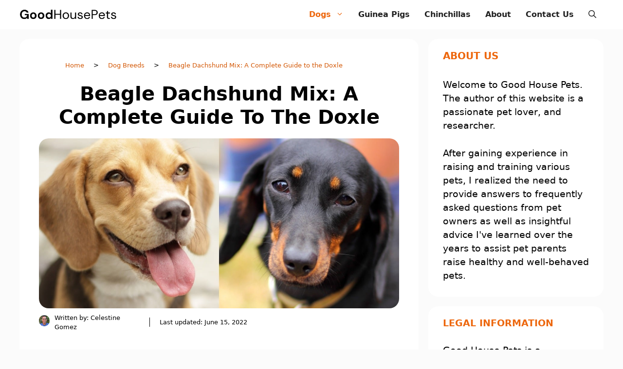

--- FILE ---
content_type: text/html; charset=UTF-8
request_url: https://www.goodhousepets.com/beagle-dachshund-mix/
body_size: 25325
content:
<!DOCTYPE html>
<html lang="en-US" prefix="og: https://ogp.me/ns#">
<head>
	<meta charset="UTF-8">
	<link rel="profile" href="https://gmpg.org/xfn/11">
	
	<meta name="viewport" content="width=device-width, initial-scale=1">
<!-- Search Engine Optimization by Rank Math PRO - https://rankmath.com/ -->
<title>Beagle Dachshund Mix: A Complete Guide To The Doxle</title>
<meta name="description" content="Also known as the Doxle, the beagle dachshund mix is a crossbreed that combines the gentle and friendly demeanor of Beagle with the vigor and independence of"/>
<meta name="robots" content="follow, index, max-snippet:-1, max-video-preview:-1, max-image-preview:large"/>
<link rel="canonical" href="https://www.goodhousepets.com/beagle-dachshund-mix/" />
<meta property="og:locale" content="en_US" />
<meta property="og:type" content="article" />
<meta property="og:title" content="Beagle Dachshund Mix: A Complete Guide To The Doxle" />
<meta property="og:description" content="Also known as the Doxle, the beagle dachshund mix is a crossbreed that combines the gentle and friendly demeanor of Beagle with the vigor and independence of" />
<meta property="og:url" content="https://www.goodhousepets.com/beagle-dachshund-mix/" />
<meta property="og:site_name" content="Good House Pets" />
<meta property="article:section" content="Dog Breeds" />
<meta property="og:updated_time" content="2022-06-15T15:08:50+01:00" />
<meta property="og:image" content="https://www.goodhousepets.com/wp-content/uploads/2022/05/beagle-dachshund-mix-.jpg" />
<meta property="og:image:secure_url" content="https://www.goodhousepets.com/wp-content/uploads/2022/05/beagle-dachshund-mix-.jpg" />
<meta property="og:image:width" content="1200" />
<meta property="og:image:height" content="800" />
<meta property="og:image:alt" content="Beagle-Dachshund-Mix" />
<meta property="og:image:type" content="image/jpeg" />
<meta property="article:published_time" content="2022-05-12T09:12:32+01:00" />
<meta property="article:modified_time" content="2022-06-15T15:08:50+01:00" />
<meta name="twitter:card" content="summary_large_image" />
<meta name="twitter:title" content="Beagle Dachshund Mix: A Complete Guide To The Doxle" />
<meta name="twitter:description" content="Also known as the Doxle, the beagle dachshund mix is a crossbreed that combines the gentle and friendly demeanor of Beagle with the vigor and independence of" />
<meta name="twitter:image" content="https://www.goodhousepets.com/wp-content/uploads/2022/05/beagle-dachshund-mix-.jpg" />
<meta name="twitter:label1" content="Written by" />
<meta name="twitter:data1" content="Celestine Gomez" />
<meta name="twitter:label2" content="Time to read" />
<meta name="twitter:data2" content="7 minutes" />
<script type="application/ld+json" class="rank-math-schema-pro">{"@context":"https://schema.org","@graph":[{"@type":"Organization","@id":"https://www.goodhousepets.com/#organization","name":"Good House Pets","url":"https://www.goodhousepets.com","logo":{"@type":"ImageObject","@id":"https://www.goodhousepets.com/#logo","url":"https://www.goodhousepets.com/wp-content/uploads/2021/04/20210419_020143_0000.png","contentUrl":"https://www.goodhousepets.com/wp-content/uploads/2021/04/20210419_020143_0000.png","caption":"Good House Pets","inLanguage":"en-US","width":"192","height":"192"}},{"@type":"WebSite","@id":"https://www.goodhousepets.com/#website","url":"https://www.goodhousepets.com","name":"Good House Pets","publisher":{"@id":"https://www.goodhousepets.com/#organization"},"inLanguage":"en-US"},{"@type":"ImageObject","@id":"https://www.goodhousepets.com/wp-content/uploads/2022/05/beagle-dachshund-mix-.jpg","url":"https://www.goodhousepets.com/wp-content/uploads/2022/05/beagle-dachshund-mix-.jpg","width":"1200","height":"800","caption":"Beagle-Dachshund-Mix","inLanguage":"en-US"},{"@type":"WebPage","@id":"https://www.goodhousepets.com/beagle-dachshund-mix/#webpage","url":"https://www.goodhousepets.com/beagle-dachshund-mix/","name":"Beagle Dachshund Mix: A Complete Guide To The Doxle","datePublished":"2022-05-12T09:12:32+01:00","dateModified":"2022-06-15T15:08:50+01:00","isPartOf":{"@id":"https://www.goodhousepets.com/#website"},"primaryImageOfPage":{"@id":"https://www.goodhousepets.com/wp-content/uploads/2022/05/beagle-dachshund-mix-.jpg"},"inLanguage":"en-US"},{"@type":"Person","@id":"https://www.goodhousepets.com/author/celestinegomez/","name":"Celestine Gomez","url":"https://www.goodhousepets.com/author/celestinegomez/","image":{"@type":"ImageObject","@id":"https://secure.gravatar.com/avatar/8ab0454b7f2ed20813c617c819b8e0078db6243effe16128053ab06c45eb2c86?s=96&amp;r=g","url":"https://secure.gravatar.com/avatar/8ab0454b7f2ed20813c617c819b8e0078db6243effe16128053ab06c45eb2c86?s=96&amp;r=g","caption":"Celestine Gomez","inLanguage":"en-US"},"sameAs":["https://www.goodhousepets.com"],"worksFor":{"@id":"https://www.goodhousepets.com/#organization"}},{"@type":"BlogPosting","headline":"Beagle Dachshund Mix: A Complete Guide To The Doxle","keywords":"beagle dachshund mix","datePublished":"2022-05-12T09:12:32+01:00","dateModified":"2022-06-15T15:08:50+01:00","articleSection":"Dog Breeds, Dogs","author":{"@id":"https://www.goodhousepets.com/author/celestinegomez/","name":"Celestine Gomez"},"publisher":{"@id":"https://www.goodhousepets.com/#organization"},"description":"Also known as the Doxle, the beagle dachshund mix is a crossbreed that combines the gentle and friendly demeanor of Beagle with the vigor and independence of","name":"Beagle Dachshund Mix: A Complete Guide To The Doxle","@id":"https://www.goodhousepets.com/beagle-dachshund-mix/#richSnippet","isPartOf":{"@id":"https://www.goodhousepets.com/beagle-dachshund-mix/#webpage"},"image":{"@id":"https://www.goodhousepets.com/wp-content/uploads/2022/05/beagle-dachshund-mix-.jpg"},"inLanguage":"en-US","mainEntityOfPage":{"@id":"https://www.goodhousepets.com/beagle-dachshund-mix/#webpage"}}]}</script>
<!-- /Rank Math WordPress SEO plugin -->

<link rel='dns-prefetch' href='//www.googletagmanager.com' />
<link rel='dns-prefetch' href='//pagead2.googlesyndication.com' />
<link rel="alternate" type="application/rss+xml" title="Good House Pets &raquo; Feed" href="https://www.goodhousepets.com/feed/" />
<link rel="alternate" type="application/rss+xml" title="Good House Pets &raquo; Comments Feed" href="https://www.goodhousepets.com/comments/feed/" />
<link rel="alternate" title="oEmbed (JSON)" type="application/json+oembed" href="https://www.goodhousepets.com/wp-json/oembed/1.0/embed?url=https%3A%2F%2Fwww.goodhousepets.com%2Fbeagle-dachshund-mix%2F" />
<link rel="alternate" title="oEmbed (XML)" type="text/xml+oembed" href="https://www.goodhousepets.com/wp-json/oembed/1.0/embed?url=https%3A%2F%2Fwww.goodhousepets.com%2Fbeagle-dachshund-mix%2F&#038;format=xml" />
<style id='wp-img-auto-sizes-contain-inline-css'>
img:is([sizes=auto i],[sizes^="auto," i]){contain-intrinsic-size:3000px 1500px}
/*# sourceURL=wp-img-auto-sizes-contain-inline-css */
</style>
<style id='wp-emoji-styles-inline-css'>

	img.wp-smiley, img.emoji {
		display: inline !important;
		border: none !important;
		box-shadow: none !important;
		height: 1em !important;
		width: 1em !important;
		margin: 0 0.07em !important;
		vertical-align: -0.1em !important;
		background: none !important;
		padding: 0 !important;
	}
/*# sourceURL=wp-emoji-styles-inline-css */
</style>
<style id='wp-block-library-inline-css'>
:root{--wp-block-synced-color:#7a00df;--wp-block-synced-color--rgb:122,0,223;--wp-bound-block-color:var(--wp-block-synced-color);--wp-editor-canvas-background:#ddd;--wp-admin-theme-color:#007cba;--wp-admin-theme-color--rgb:0,124,186;--wp-admin-theme-color-darker-10:#006ba1;--wp-admin-theme-color-darker-10--rgb:0,107,160.5;--wp-admin-theme-color-darker-20:#005a87;--wp-admin-theme-color-darker-20--rgb:0,90,135;--wp-admin-border-width-focus:2px}@media (min-resolution:192dpi){:root{--wp-admin-border-width-focus:1.5px}}.wp-element-button{cursor:pointer}:root .has-very-light-gray-background-color{background-color:#eee}:root .has-very-dark-gray-background-color{background-color:#313131}:root .has-very-light-gray-color{color:#eee}:root .has-very-dark-gray-color{color:#313131}:root .has-vivid-green-cyan-to-vivid-cyan-blue-gradient-background{background:linear-gradient(135deg,#00d084,#0693e3)}:root .has-purple-crush-gradient-background{background:linear-gradient(135deg,#34e2e4,#4721fb 50%,#ab1dfe)}:root .has-hazy-dawn-gradient-background{background:linear-gradient(135deg,#faaca8,#dad0ec)}:root .has-subdued-olive-gradient-background{background:linear-gradient(135deg,#fafae1,#67a671)}:root .has-atomic-cream-gradient-background{background:linear-gradient(135deg,#fdd79a,#004a59)}:root .has-nightshade-gradient-background{background:linear-gradient(135deg,#330968,#31cdcf)}:root .has-midnight-gradient-background{background:linear-gradient(135deg,#020381,#2874fc)}:root{--wp--preset--font-size--normal:16px;--wp--preset--font-size--huge:42px}.has-regular-font-size{font-size:1em}.has-larger-font-size{font-size:2.625em}.has-normal-font-size{font-size:var(--wp--preset--font-size--normal)}.has-huge-font-size{font-size:var(--wp--preset--font-size--huge)}.has-text-align-center{text-align:center}.has-text-align-left{text-align:left}.has-text-align-right{text-align:right}.has-fit-text{white-space:nowrap!important}#end-resizable-editor-section{display:none}.aligncenter{clear:both}.items-justified-left{justify-content:flex-start}.items-justified-center{justify-content:center}.items-justified-right{justify-content:flex-end}.items-justified-space-between{justify-content:space-between}.screen-reader-text{border:0;clip-path:inset(50%);height:1px;margin:-1px;overflow:hidden;padding:0;position:absolute;width:1px;word-wrap:normal!important}.screen-reader-text:focus{background-color:#ddd;clip-path:none;color:#444;display:block;font-size:1em;height:auto;left:5px;line-height:normal;padding:15px 23px 14px;text-decoration:none;top:5px;width:auto;z-index:100000}html :where(.has-border-color){border-style:solid}html :where([style*=border-top-color]){border-top-style:solid}html :where([style*=border-right-color]){border-right-style:solid}html :where([style*=border-bottom-color]){border-bottom-style:solid}html :where([style*=border-left-color]){border-left-style:solid}html :where([style*=border-width]){border-style:solid}html :where([style*=border-top-width]){border-top-style:solid}html :where([style*=border-right-width]){border-right-style:solid}html :where([style*=border-bottom-width]){border-bottom-style:solid}html :where([style*=border-left-width]){border-left-style:solid}html :where(img[class*=wp-image-]){height:auto;max-width:100%}:where(figure){margin:0 0 1em}html :where(.is-position-sticky){--wp-admin--admin-bar--position-offset:var(--wp-admin--admin-bar--height,0px)}@media screen and (max-width:600px){html :where(.is-position-sticky){--wp-admin--admin-bar--position-offset:0px}}

/*# sourceURL=wp-block-library-inline-css */
</style><style id='wp-block-heading-inline-css'>
h1:where(.wp-block-heading).has-background,h2:where(.wp-block-heading).has-background,h3:where(.wp-block-heading).has-background,h4:where(.wp-block-heading).has-background,h5:where(.wp-block-heading).has-background,h6:where(.wp-block-heading).has-background{padding:1.25em 2.375em}h1.has-text-align-left[style*=writing-mode]:where([style*=vertical-lr]),h1.has-text-align-right[style*=writing-mode]:where([style*=vertical-rl]),h2.has-text-align-left[style*=writing-mode]:where([style*=vertical-lr]),h2.has-text-align-right[style*=writing-mode]:where([style*=vertical-rl]),h3.has-text-align-left[style*=writing-mode]:where([style*=vertical-lr]),h3.has-text-align-right[style*=writing-mode]:where([style*=vertical-rl]),h4.has-text-align-left[style*=writing-mode]:where([style*=vertical-lr]),h4.has-text-align-right[style*=writing-mode]:where([style*=vertical-rl]),h5.has-text-align-left[style*=writing-mode]:where([style*=vertical-lr]),h5.has-text-align-right[style*=writing-mode]:where([style*=vertical-rl]),h6.has-text-align-left[style*=writing-mode]:where([style*=vertical-lr]),h6.has-text-align-right[style*=writing-mode]:where([style*=vertical-rl]){rotate:180deg}
/*# sourceURL=https://www.goodhousepets.com/wp-includes/blocks/heading/style.min.css */
</style>
<style id='wp-block-latest-posts-inline-css'>
.wp-block-latest-posts{box-sizing:border-box}.wp-block-latest-posts.alignleft{margin-right:2em}.wp-block-latest-posts.alignright{margin-left:2em}.wp-block-latest-posts.wp-block-latest-posts__list{list-style:none}.wp-block-latest-posts.wp-block-latest-posts__list li{clear:both;overflow-wrap:break-word}.wp-block-latest-posts.is-grid{display:flex;flex-wrap:wrap}.wp-block-latest-posts.is-grid li{margin:0 1.25em 1.25em 0;width:100%}@media (min-width:600px){.wp-block-latest-posts.columns-2 li{width:calc(50% - .625em)}.wp-block-latest-posts.columns-2 li:nth-child(2n){margin-right:0}.wp-block-latest-posts.columns-3 li{width:calc(33.33333% - .83333em)}.wp-block-latest-posts.columns-3 li:nth-child(3n){margin-right:0}.wp-block-latest-posts.columns-4 li{width:calc(25% - .9375em)}.wp-block-latest-posts.columns-4 li:nth-child(4n){margin-right:0}.wp-block-latest-posts.columns-5 li{width:calc(20% - 1em)}.wp-block-latest-posts.columns-5 li:nth-child(5n){margin-right:0}.wp-block-latest-posts.columns-6 li{width:calc(16.66667% - 1.04167em)}.wp-block-latest-posts.columns-6 li:nth-child(6n){margin-right:0}}:root :where(.wp-block-latest-posts.is-grid){padding:0}:root :where(.wp-block-latest-posts.wp-block-latest-posts__list){padding-left:0}.wp-block-latest-posts__post-author,.wp-block-latest-posts__post-date{display:block;font-size:.8125em}.wp-block-latest-posts__post-excerpt,.wp-block-latest-posts__post-full-content{margin-bottom:1em;margin-top:.5em}.wp-block-latest-posts__featured-image a{display:inline-block}.wp-block-latest-posts__featured-image img{height:auto;max-width:100%;width:auto}.wp-block-latest-posts__featured-image.alignleft{float:left;margin-right:1em}.wp-block-latest-posts__featured-image.alignright{float:right;margin-left:1em}.wp-block-latest-posts__featured-image.aligncenter{margin-bottom:1em;text-align:center}
/*# sourceURL=https://www.goodhousepets.com/wp-includes/blocks/latest-posts/style.min.css */
</style>
<style id='wp-block-group-inline-css'>
.wp-block-group{box-sizing:border-box}:where(.wp-block-group.wp-block-group-is-layout-constrained){position:relative}
/*# sourceURL=https://www.goodhousepets.com/wp-includes/blocks/group/style.min.css */
</style>
<style id='wp-block-paragraph-inline-css'>
.is-small-text{font-size:.875em}.is-regular-text{font-size:1em}.is-large-text{font-size:2.25em}.is-larger-text{font-size:3em}.has-drop-cap:not(:focus):first-letter{float:left;font-size:8.4em;font-style:normal;font-weight:100;line-height:.68;margin:.05em .1em 0 0;text-transform:uppercase}body.rtl .has-drop-cap:not(:focus):first-letter{float:none;margin-left:.1em}p.has-drop-cap.has-background{overflow:hidden}:root :where(p.has-background){padding:1.25em 2.375em}:where(p.has-text-color:not(.has-link-color)) a{color:inherit}p.has-text-align-left[style*="writing-mode:vertical-lr"],p.has-text-align-right[style*="writing-mode:vertical-rl"]{rotate:180deg}
/*# sourceURL=https://www.goodhousepets.com/wp-includes/blocks/paragraph/style.min.css */
</style>
<style id='global-styles-inline-css'>
:root{--wp--preset--aspect-ratio--square: 1;--wp--preset--aspect-ratio--4-3: 4/3;--wp--preset--aspect-ratio--3-4: 3/4;--wp--preset--aspect-ratio--3-2: 3/2;--wp--preset--aspect-ratio--2-3: 2/3;--wp--preset--aspect-ratio--16-9: 16/9;--wp--preset--aspect-ratio--9-16: 9/16;--wp--preset--color--black: #000000;--wp--preset--color--cyan-bluish-gray: #abb8c3;--wp--preset--color--white: #ffffff;--wp--preset--color--pale-pink: #f78da7;--wp--preset--color--vivid-red: #cf2e2e;--wp--preset--color--luminous-vivid-orange: #ff6900;--wp--preset--color--luminous-vivid-amber: #fcb900;--wp--preset--color--light-green-cyan: #7bdcb5;--wp--preset--color--vivid-green-cyan: #00d084;--wp--preset--color--pale-cyan-blue: #8ed1fc;--wp--preset--color--vivid-cyan-blue: #0693e3;--wp--preset--color--vivid-purple: #9b51e0;--wp--preset--color--contrast: var(--contrast);--wp--preset--color--contrast-2: var(--contrast-2);--wp--preset--color--contrast-3: var(--contrast-3);--wp--preset--color--base: var(--base);--wp--preset--color--base-2: var(--base-2);--wp--preset--color--base-3: var(--base-3);--wp--preset--color--accent: var(--accent);--wp--preset--color--global-color-8: var(--global-color-8);--wp--preset--gradient--vivid-cyan-blue-to-vivid-purple: linear-gradient(135deg,rgb(6,147,227) 0%,rgb(155,81,224) 100%);--wp--preset--gradient--light-green-cyan-to-vivid-green-cyan: linear-gradient(135deg,rgb(122,220,180) 0%,rgb(0,208,130) 100%);--wp--preset--gradient--luminous-vivid-amber-to-luminous-vivid-orange: linear-gradient(135deg,rgb(252,185,0) 0%,rgb(255,105,0) 100%);--wp--preset--gradient--luminous-vivid-orange-to-vivid-red: linear-gradient(135deg,rgb(255,105,0) 0%,rgb(207,46,46) 100%);--wp--preset--gradient--very-light-gray-to-cyan-bluish-gray: linear-gradient(135deg,rgb(238,238,238) 0%,rgb(169,184,195) 100%);--wp--preset--gradient--cool-to-warm-spectrum: linear-gradient(135deg,rgb(74,234,220) 0%,rgb(151,120,209) 20%,rgb(207,42,186) 40%,rgb(238,44,130) 60%,rgb(251,105,98) 80%,rgb(254,248,76) 100%);--wp--preset--gradient--blush-light-purple: linear-gradient(135deg,rgb(255,206,236) 0%,rgb(152,150,240) 100%);--wp--preset--gradient--blush-bordeaux: linear-gradient(135deg,rgb(254,205,165) 0%,rgb(254,45,45) 50%,rgb(107,0,62) 100%);--wp--preset--gradient--luminous-dusk: linear-gradient(135deg,rgb(255,203,112) 0%,rgb(199,81,192) 50%,rgb(65,88,208) 100%);--wp--preset--gradient--pale-ocean: linear-gradient(135deg,rgb(255,245,203) 0%,rgb(182,227,212) 50%,rgb(51,167,181) 100%);--wp--preset--gradient--electric-grass: linear-gradient(135deg,rgb(202,248,128) 0%,rgb(113,206,126) 100%);--wp--preset--gradient--midnight: linear-gradient(135deg,rgb(2,3,129) 0%,rgb(40,116,252) 100%);--wp--preset--font-size--small: 13px;--wp--preset--font-size--medium: 20px;--wp--preset--font-size--large: 36px;--wp--preset--font-size--x-large: 42px;--wp--preset--spacing--20: 0.44rem;--wp--preset--spacing--30: 0.67rem;--wp--preset--spacing--40: 1rem;--wp--preset--spacing--50: 1.5rem;--wp--preset--spacing--60: 2.25rem;--wp--preset--spacing--70: 3.38rem;--wp--preset--spacing--80: 5.06rem;--wp--preset--shadow--natural: 6px 6px 9px rgba(0, 0, 0, 0.2);--wp--preset--shadow--deep: 12px 12px 50px rgba(0, 0, 0, 0.4);--wp--preset--shadow--sharp: 6px 6px 0px rgba(0, 0, 0, 0.2);--wp--preset--shadow--outlined: 6px 6px 0px -3px rgb(255, 255, 255), 6px 6px rgb(0, 0, 0);--wp--preset--shadow--crisp: 6px 6px 0px rgb(0, 0, 0);}:where(.is-layout-flex){gap: 0.5em;}:where(.is-layout-grid){gap: 0.5em;}body .is-layout-flex{display: flex;}.is-layout-flex{flex-wrap: wrap;align-items: center;}.is-layout-flex > :is(*, div){margin: 0;}body .is-layout-grid{display: grid;}.is-layout-grid > :is(*, div){margin: 0;}:where(.wp-block-columns.is-layout-flex){gap: 2em;}:where(.wp-block-columns.is-layout-grid){gap: 2em;}:where(.wp-block-post-template.is-layout-flex){gap: 1.25em;}:where(.wp-block-post-template.is-layout-grid){gap: 1.25em;}.has-black-color{color: var(--wp--preset--color--black) !important;}.has-cyan-bluish-gray-color{color: var(--wp--preset--color--cyan-bluish-gray) !important;}.has-white-color{color: var(--wp--preset--color--white) !important;}.has-pale-pink-color{color: var(--wp--preset--color--pale-pink) !important;}.has-vivid-red-color{color: var(--wp--preset--color--vivid-red) !important;}.has-luminous-vivid-orange-color{color: var(--wp--preset--color--luminous-vivid-orange) !important;}.has-luminous-vivid-amber-color{color: var(--wp--preset--color--luminous-vivid-amber) !important;}.has-light-green-cyan-color{color: var(--wp--preset--color--light-green-cyan) !important;}.has-vivid-green-cyan-color{color: var(--wp--preset--color--vivid-green-cyan) !important;}.has-pale-cyan-blue-color{color: var(--wp--preset--color--pale-cyan-blue) !important;}.has-vivid-cyan-blue-color{color: var(--wp--preset--color--vivid-cyan-blue) !important;}.has-vivid-purple-color{color: var(--wp--preset--color--vivid-purple) !important;}.has-black-background-color{background-color: var(--wp--preset--color--black) !important;}.has-cyan-bluish-gray-background-color{background-color: var(--wp--preset--color--cyan-bluish-gray) !important;}.has-white-background-color{background-color: var(--wp--preset--color--white) !important;}.has-pale-pink-background-color{background-color: var(--wp--preset--color--pale-pink) !important;}.has-vivid-red-background-color{background-color: var(--wp--preset--color--vivid-red) !important;}.has-luminous-vivid-orange-background-color{background-color: var(--wp--preset--color--luminous-vivid-orange) !important;}.has-luminous-vivid-amber-background-color{background-color: var(--wp--preset--color--luminous-vivid-amber) !important;}.has-light-green-cyan-background-color{background-color: var(--wp--preset--color--light-green-cyan) !important;}.has-vivid-green-cyan-background-color{background-color: var(--wp--preset--color--vivid-green-cyan) !important;}.has-pale-cyan-blue-background-color{background-color: var(--wp--preset--color--pale-cyan-blue) !important;}.has-vivid-cyan-blue-background-color{background-color: var(--wp--preset--color--vivid-cyan-blue) !important;}.has-vivid-purple-background-color{background-color: var(--wp--preset--color--vivid-purple) !important;}.has-black-border-color{border-color: var(--wp--preset--color--black) !important;}.has-cyan-bluish-gray-border-color{border-color: var(--wp--preset--color--cyan-bluish-gray) !important;}.has-white-border-color{border-color: var(--wp--preset--color--white) !important;}.has-pale-pink-border-color{border-color: var(--wp--preset--color--pale-pink) !important;}.has-vivid-red-border-color{border-color: var(--wp--preset--color--vivid-red) !important;}.has-luminous-vivid-orange-border-color{border-color: var(--wp--preset--color--luminous-vivid-orange) !important;}.has-luminous-vivid-amber-border-color{border-color: var(--wp--preset--color--luminous-vivid-amber) !important;}.has-light-green-cyan-border-color{border-color: var(--wp--preset--color--light-green-cyan) !important;}.has-vivid-green-cyan-border-color{border-color: var(--wp--preset--color--vivid-green-cyan) !important;}.has-pale-cyan-blue-border-color{border-color: var(--wp--preset--color--pale-cyan-blue) !important;}.has-vivid-cyan-blue-border-color{border-color: var(--wp--preset--color--vivid-cyan-blue) !important;}.has-vivid-purple-border-color{border-color: var(--wp--preset--color--vivid-purple) !important;}.has-vivid-cyan-blue-to-vivid-purple-gradient-background{background: var(--wp--preset--gradient--vivid-cyan-blue-to-vivid-purple) !important;}.has-light-green-cyan-to-vivid-green-cyan-gradient-background{background: var(--wp--preset--gradient--light-green-cyan-to-vivid-green-cyan) !important;}.has-luminous-vivid-amber-to-luminous-vivid-orange-gradient-background{background: var(--wp--preset--gradient--luminous-vivid-amber-to-luminous-vivid-orange) !important;}.has-luminous-vivid-orange-to-vivid-red-gradient-background{background: var(--wp--preset--gradient--luminous-vivid-orange-to-vivid-red) !important;}.has-very-light-gray-to-cyan-bluish-gray-gradient-background{background: var(--wp--preset--gradient--very-light-gray-to-cyan-bluish-gray) !important;}.has-cool-to-warm-spectrum-gradient-background{background: var(--wp--preset--gradient--cool-to-warm-spectrum) !important;}.has-blush-light-purple-gradient-background{background: var(--wp--preset--gradient--blush-light-purple) !important;}.has-blush-bordeaux-gradient-background{background: var(--wp--preset--gradient--blush-bordeaux) !important;}.has-luminous-dusk-gradient-background{background: var(--wp--preset--gradient--luminous-dusk) !important;}.has-pale-ocean-gradient-background{background: var(--wp--preset--gradient--pale-ocean) !important;}.has-electric-grass-gradient-background{background: var(--wp--preset--gradient--electric-grass) !important;}.has-midnight-gradient-background{background: var(--wp--preset--gradient--midnight) !important;}.has-small-font-size{font-size: var(--wp--preset--font-size--small) !important;}.has-medium-font-size{font-size: var(--wp--preset--font-size--medium) !important;}.has-large-font-size{font-size: var(--wp--preset--font-size--large) !important;}.has-x-large-font-size{font-size: var(--wp--preset--font-size--x-large) !important;}
/*# sourceURL=global-styles-inline-css */
</style>

<style id='classic-theme-styles-inline-css'>
/*! This file is auto-generated */
.wp-block-button__link{color:#fff;background-color:#32373c;border-radius:9999px;box-shadow:none;text-decoration:none;padding:calc(.667em + 2px) calc(1.333em + 2px);font-size:1.125em}.wp-block-file__button{background:#32373c;color:#fff;text-decoration:none}
/*# sourceURL=/wp-includes/css/classic-themes.min.css */
</style>
<link rel='stylesheet' id='bbp-default-css' href='https://www.goodhousepets.com/wp-content/plugins/bbpress/templates/default/css/bbpress.min.css?ver=2.6.9' media='all' />
<style id='bbp-default-inline-css'>
#bbpress-forums ul.bbp-lead-topic,#bbpress-forums ul.bbp-topics,#bbpress-forums ul.bbp-forums,#bbpress-forums ul.bbp-replies,#bbpress-forums ul.bbp-search-results,#bbpress-forums,div.bbp-breadcrumb,div.bbp-topic-tags {font-size: inherit;}.single-forum #subscription-toggle {display: block;margin: 1em 0;clear: left;}#bbpress-forums .bbp-search-form {margin-bottom: 10px;}.bbp-login-form fieldset {border: 0;padding: 0;}
/*# sourceURL=bbp-default-inline-css */
</style>
<link rel='stylesheet' id='contact-form-7-css' href='https://www.goodhousepets.com/wp-content/plugins/contact-form-7/includes/css/styles.css?ver=6.1.4' media='all' />
<link rel='stylesheet' id='wp-show-posts-css' href='https://www.goodhousepets.com/wp-content/plugins/wp-show-posts/css/wp-show-posts-min.css?ver=1.1.3' media='all' />
<link rel='stylesheet' id='ez-toc-css' href='https://www.goodhousepets.com/wp-content/plugins/easy-table-of-contents/assets/css/screen.min.css?ver=2.0.80' media='all' />
<style id='ez-toc-inline-css'>
div#ez-toc-container .ez-toc-title {font-size: 120%;}div#ez-toc-container .ez-toc-title {font-weight: 500;}div#ez-toc-container ul li , div#ez-toc-container ul li a {font-size: 95%;}div#ez-toc-container ul li , div#ez-toc-container ul li a {font-weight: 500;}div#ez-toc-container nav ul ul li {font-size: 90%;}.ez-toc-box-title {font-weight: bold; margin-bottom: 10px; text-align: center; text-transform: uppercase; letter-spacing: 1px; color: #666; padding-bottom: 5px;position:absolute;top:-4%;left:5%;background-color: inherit;transition: top 0.3s ease;}.ez-toc-box-title.toc-closed {top:-25%;}
.ez-toc-container-direction {direction: ltr;}.ez-toc-counter ul {direction: ltr;counter-reset: item ;}.ez-toc-counter nav ul li a::before {content: counter(item, numeric) '. ';margin-right: .2em; counter-increment: item;flex-grow: 0;flex-shrink: 0;float: left; }.ez-toc-widget-direction {direction: ltr;}.ez-toc-widget-container ul {direction: ltr;counter-reset: item ;}.ez-toc-widget-container nav ul li a::before {content: counter(item, numeric) '. ';margin-right: .2em; counter-increment: item;flex-grow: 0;flex-shrink: 0;float: left; }
/*# sourceURL=ez-toc-inline-css */
</style>
<link rel='stylesheet' id='generate-widget-areas-css' href='https://www.goodhousepets.com/wp-content/themes/generatepress/assets/css/components/widget-areas.min.css?ver=3.1.3' media='all' />
<link rel='stylesheet' id='generate-style-css' href='https://www.goodhousepets.com/wp-content/themes/generatepress/assets/css/main.min.css?ver=3.1.3' media='all' />
<style id='generate-style-inline-css'>
.no-featured-image-padding .featured-image {margin-left:-40px;margin-right:-40px;}.post-image-above-header .no-featured-image-padding .inside-article .featured-image {margin-top:-40px;}@media (max-width:768px){.no-featured-image-padding .featured-image {margin-left:-20px;margin-right:-20px;}.post-image-above-header .no-featured-image-padding .inside-article .featured-image {margin-top:-20px;}}
body{background-color:#fbfbfb;color:#000000;}a{color:var(--global-color-8);}a:hover, a:focus, a:active{color:var(--contrast);}.wp-block-group__inner-container{max-width:1200px;margin-left:auto;margin-right:auto;}.site-header .header-image{width:170px;}.generate-back-to-top{font-size:20px;border-radius:3px;position:fixed;bottom:30px;right:30px;line-height:40px;width:40px;text-align:center;z-index:10;transition:opacity 300ms ease-in-out;}.navigation-search{position:absolute;left:-99999px;pointer-events:none;visibility:hidden;z-index:20;width:100%;top:0;transition:opacity 100ms ease-in-out;opacity:0;}.navigation-search.nav-search-active{left:0;right:0;pointer-events:auto;visibility:visible;opacity:1;}.navigation-search input[type="search"]{outline:0;border:0;vertical-align:bottom;line-height:1;opacity:0.9;width:100%;z-index:20;border-radius:0;-webkit-appearance:none;height:60px;}.navigation-search input::-ms-clear{display:none;width:0;height:0;}.navigation-search input::-ms-reveal{display:none;width:0;height:0;}.navigation-search input::-webkit-search-decoration, .navigation-search input::-webkit-search-cancel-button, .navigation-search input::-webkit-search-results-button, .navigation-search input::-webkit-search-results-decoration{display:none;}.gen-sidebar-nav .navigation-search{top:auto;bottom:0;}:root{--contrast:#222222;--contrast-2:#575760;--contrast-3:#b2b2be;--base:#f0f0f0;--base-2:#f7f8f9;--base-3:#ffffff;--accent:#ed670d;--global-color-8:#d35806;}.has-contrast-color{color:#222222;}.has-contrast-background-color{background-color:#222222;}.has-contrast-2-color{color:#575760;}.has-contrast-2-background-color{background-color:#575760;}.has-contrast-3-color{color:#b2b2be;}.has-contrast-3-background-color{background-color:#b2b2be;}.has-base-color{color:#f0f0f0;}.has-base-background-color{background-color:#f0f0f0;}.has-base-2-color{color:#f7f8f9;}.has-base-2-background-color{background-color:#f7f8f9;}.has-base-3-color{color:#ffffff;}.has-base-3-background-color{background-color:#ffffff;}.has-accent-color{color:#ed670d;}.has-accent-background-color{background-color:#ed670d;}.has-global-color-8-color{color:#d35806;}.has-global-color-8-background-color{background-color:#d35806;}body, button, input, select, textarea{font-size:19px;}body{line-height:1.5;}.entry-content > [class*="wp-block-"]:not(:last-child){margin-bottom:1.5em;}.main-title{font-weight:normal;}.main-navigation a, .menu-toggle{font-weight:600;text-transform:capitalize;font-size:16px;}.main-navigation .menu-bar-items{font-size:16px;}.main-navigation .main-nav ul ul li a{font-size:15px;}.widget-title{font-weight:600;}.sidebar .widget, .footer-widgets .widget{font-size:19px;}button:not(.menu-toggle),html input[type="button"],input[type="reset"],input[type="submit"],.button,.wp-block-button .wp-block-button__link{font-weight:600;font-size:18px;}h1{font-weight:600;text-transform:capitalize;font-size:38px;}h2{font-weight:600;font-size:30px;}h3{font-weight:600;}h4{font-weight:600;}h5{font-weight:600;}h6{font-weight:600;}@media (max-width:768px){h1{font-size:28px;}h2{font-size:25px;}h3{font-size:24px;}h4{font-size:22px;}h5{font-size:19px;}}.top-bar{background-color:#636363;color:#ffffff;}.top-bar a{color:#ffffff;}.top-bar a:hover{color:#303030;}.site-header{background-color:var(--base-3);}.main-title a,.main-title a:hover{color:var(--contrast);}.site-description{color:var(--contrast-2);}.mobile-menu-control-wrapper .menu-toggle,.mobile-menu-control-wrapper .menu-toggle:hover,.mobile-menu-control-wrapper .menu-toggle:focus,.has-inline-mobile-toggle #site-navigation.toggled{background-color:rgba(0, 0, 0, 0.02);}.main-navigation,.main-navigation ul ul{background-color:var(--base-3);}.main-navigation .main-nav ul li a, .main-navigation .menu-toggle, .main-navigation .menu-bar-items{color:var(--contrast);}.main-navigation .main-nav ul li:not([class*="current-menu-"]):hover > a, .main-navigation .main-nav ul li:not([class*="current-menu-"]):focus > a, .main-navigation .main-nav ul li.sfHover:not([class*="current-menu-"]) > a, .main-navigation .menu-bar-item:hover > a, .main-navigation .menu-bar-item.sfHover > a{color:var(--accent);}button.menu-toggle:hover,button.menu-toggle:focus{color:var(--contrast);}.main-navigation .main-nav ul li[class*="current-menu-"] > a{color:var(--accent);}.navigation-search input[type="search"],.navigation-search input[type="search"]:active, .navigation-search input[type="search"]:focus, .main-navigation .main-nav ul li.search-item.active > a, .main-navigation .menu-bar-items .search-item.active > a{color:var(--accent);}.main-navigation ul ul{background-color:var(--base-2);}.separate-containers .inside-article, .separate-containers .comments-area, .separate-containers .page-header, .one-container .container, .separate-containers .paging-navigation, .inside-page-header{background-color:var(--base-3);}.entry-title a{color:#282828;}.entry-title a:hover{color:#0a0000;}.entry-meta{color:var(--contrast);}.entry-meta a{color:var(--global-color-8);}.entry-meta a:hover{color:var(--contrast);}.sidebar .widget{background-color:var(--base-3);}.sidebar .widget a{color:#000000;}.sidebar .widget a:hover{color:#ed6911;}.sidebar .widget .widget-title{color:var(--accent);}.footer-widgets{background-color:var(--base-3);}.site-info{background-color:rgba(243,214,195,0.6);}input[type="text"],input[type="email"],input[type="url"],input[type="password"],input[type="search"],input[type="tel"],input[type="number"],textarea,select{color:var(--contrast);background-color:var(--base-2);border-color:var(--base);}input[type="text"]:focus,input[type="email"]:focus,input[type="url"]:focus,input[type="password"]:focus,input[type="search"]:focus,input[type="tel"]:focus,input[type="number"]:focus,textarea:focus,select:focus{color:var(--contrast);background-color:var(--base-2);border-color:var(--contrast-3);}button,html input[type="button"],input[type="reset"],input[type="submit"],a.button,a.wp-block-button__link:not(.has-background){color:#ffffff;background-color:var(--global-color-8);}button:hover,html input[type="button"]:hover,input[type="reset"]:hover,input[type="submit"]:hover,a.button:hover,button:focus,html input[type="button"]:focus,input[type="reset"]:focus,input[type="submit"]:focus,a.button:focus,a.wp-block-button__link:not(.has-background):active,a.wp-block-button__link:not(.has-background):focus,a.wp-block-button__link:not(.has-background):hover{color:#ffffff;background-color:#ae4b09;}a.generate-back-to-top{background-color:var(--accent);color:#ffffff;}a.generate-back-to-top:hover,a.generate-back-to-top:focus{background-color:var(--global-color-8);color:#ffffff;}@media (max-width: 768px){.main-navigation .menu-bar-item:hover > a, .main-navigation .menu-bar-item.sfHover > a{background:none;color:var(--contrast);}}.inside-top-bar{padding:10px;}.inside-top-bar.grid-container{max-width:1220px;}.inside-header{padding:1px;}.inside-header.grid-container{max-width:1202px;}.site-main .wp-block-group__inner-container{padding:40px;}.separate-containers .paging-navigation{padding-top:20px;padding-bottom:20px;}.entry-content .alignwide, body:not(.no-sidebar) .entry-content .alignfull{margin-left:-40px;width:calc(100% + 80px);max-width:calc(100% + 80px);}.main-navigation .main-nav ul li a,.menu-toggle,.main-navigation .menu-bar-item > a{padding-left:15px;padding-right:15px;}.main-navigation .main-nav ul ul li a{padding:10px 15px 10px 15px;}.main-navigation ul ul{width:300px;}.rtl .menu-item-has-children .dropdown-menu-toggle{padding-left:15px;}.menu-item-has-children .dropdown-menu-toggle{padding-right:15px;}.rtl .main-navigation .main-nav ul li.menu-item-has-children > a{padding-right:15px;}.widget-area .widget{padding:20px 30px 30px 30px;}.footer-widgets-container{padding:20px;}.footer-widgets-container.grid-container{max-width:1240px;}.inside-site-info{padding:22px;}.inside-site-info.grid-container{max-width:1244px;}@media (max-width:768px){.separate-containers .inside-article, .separate-containers .comments-area, .separate-containers .page-header, .separate-containers .paging-navigation, .one-container .site-content, .inside-page-header{padding:20px;}.site-main .wp-block-group__inner-container{padding:20px;}.inside-header{padding-top:7px;padding-right:7px;padding-bottom:7px;padding-left:7px;}.footer-widgets-container{padding-top:15px;padding-right:10px;padding-bottom:25px;padding-left:10px;}.inside-site-info{padding-right:10px;padding-left:10px;}.entry-content .alignwide, body:not(.no-sidebar) .entry-content .alignfull{margin-left:-20px;width:calc(100% + 40px);max-width:calc(100% + 40px);}.one-container .site-main .paging-navigation{margin-bottom:20px;}}/* End cached CSS */.is-right-sidebar{width:30%;}.is-left-sidebar{width:30%;}.site-content .content-area{width:70%;}@media (max-width: 768px){.main-navigation .menu-toggle,.sidebar-nav-mobile:not(#sticky-placeholder){display:block;}.main-navigation ul,.gen-sidebar-nav,.main-navigation:not(.slideout-navigation):not(.toggled) .main-nav > ul,.has-inline-mobile-toggle #site-navigation .inside-navigation > *:not(.navigation-search):not(.main-nav){display:none;}.nav-align-right .inside-navigation,.nav-align-center .inside-navigation{justify-content:space-between;}}
.dynamic-author-image-rounded{border-radius:100%;}.dynamic-featured-image, .dynamic-author-image{vertical-align:middle;}.one-container.blog .dynamic-content-template:not(:last-child), .one-container.archive .dynamic-content-template:not(:last-child){padding-bottom:0px;}.dynamic-entry-excerpt > p:last-child{margin-bottom:0px;}
.main-navigation .main-nav ul li a,.menu-toggle,.main-navigation .menu-bar-item > a{transition: line-height 300ms ease}.main-navigation.toggled .main-nav > ul{background-color: var(--base-3)}.sticky-enabled .gen-sidebar-nav.is_stuck .main-navigation {margin-bottom: 0px;}.sticky-enabled .gen-sidebar-nav.is_stuck {z-index: 500;}.sticky-enabled .main-navigation.is_stuck {box-shadow: 0 2px 2px -2px rgba(0, 0, 0, .2);}.navigation-stick:not(.gen-sidebar-nav) {left: 0;right: 0;width: 100% !important;}.both-sticky-menu .main-navigation:not(#mobile-header).toggled .main-nav > ul,.mobile-sticky-menu .main-navigation:not(#mobile-header).toggled .main-nav > ul,.mobile-header-sticky #mobile-header.toggled .main-nav > ul {position: absolute;left: 0;right: 0;z-index: 999;}.nav-float-right .navigation-stick {width: 100% !important;left: 0;}.nav-float-right .navigation-stick .navigation-branding {margin-right: auto;}.main-navigation.has-sticky-branding:not(.grid-container) .inside-navigation:not(.grid-container) .navigation-branding{margin-left: 10px;}
h2.entry-title{font-weight:600;font-size:26px;}.navigation-branding .main-title{font-weight:normal;text-transform:none;font-size:25px;}@media (max-width:768px){h2.entry-title{font-size:26px;}}
/*# sourceURL=generate-style-inline-css */
</style>
<link rel='stylesheet' id='generate-child-css' href='https://www.goodhousepets.com/wp-content/themes/generatepress_child/style.css?ver=1659278095' media='all' />
<link rel='stylesheet' id='recent-posts-widget-with-thumbnails-public-style-css' href='https://www.goodhousepets.com/wp-content/plugins/recent-posts-widget-with-thumbnails/public.css?ver=7.1.1' media='all' />
<link rel='stylesheet' id='lazyload-video-css-css' href='https://www.goodhousepets.com/wp-content/plugins/lazy-load-for-videos/public/css/lazyload-shared.css?ver=2.18.9' media='all' />
<style id='lazyload-video-css-inline-css'>
.entry-content a.lazy-load-youtube, a.lazy-load-youtube, .lazy-load-vimeo{ background-size: cover; }.titletext.youtube { display: none; }.lazy-load-div:before { content: "\25B6"; text-shadow: 0px 0px 60px rgba(0,0,0,0.8); }
/*# sourceURL=lazyload-video-css-inline-css */
</style>
<link rel='stylesheet' id='tablepress-default-css' href='https://www.goodhousepets.com/wp-content/tablepress-combined.min.css?ver=77' media='all' />
<link rel='stylesheet' id='generate-blog-css' href='https://www.goodhousepets.com/wp-content/plugins/gp-premium/blog/functions/css/style.min.css?ver=2.2.2' media='all' />
<link rel='stylesheet' id='generate-navigation-branding-css' href='https://www.goodhousepets.com/wp-content/plugins/gp-premium/menu-plus/functions/css/navigation-branding-flex.min.css?ver=2.2.2' media='all' />
<style id='generate-navigation-branding-inline-css'>
.main-navigation.has-branding.grid-container .navigation-branding, .main-navigation.has-branding:not(.grid-container) .inside-navigation:not(.grid-container) .navigation-branding{margin-left:10px;}.navigation-branding img, .site-logo.mobile-header-logo img{height:60px;width:auto;}.navigation-branding .main-title{line-height:60px;}@media (max-width: 1210px){#site-navigation .navigation-branding, #sticky-navigation .navigation-branding{margin-left:10px;}}@media (max-width: 768px){.main-navigation.has-branding.nav-align-center .menu-bar-items, .main-navigation.has-sticky-branding.navigation-stick.nav-align-center .menu-bar-items{margin-left:auto;}.navigation-branding{margin-right:auto;margin-left:10px;}.navigation-branding .main-title, .mobile-header-navigation .site-logo{margin-left:10px;}}
/*# sourceURL=generate-navigation-branding-inline-css */
</style>
<script src="https://www.goodhousepets.com/wp-includes/js/jquery/jquery.min.js?ver=3.7.1" id="jquery-core-js"></script>
<script src="https://www.goodhousepets.com/wp-includes/js/jquery/jquery-migrate.min.js?ver=3.4.1" id="jquery-migrate-js"></script>

<!-- Google Analytics snippet added by Site Kit -->
<script src="https://www.googletagmanager.com/gtag/js?id=G-D0JT3NYLZR" id="google_gtagjs-js" async></script>
<script id="google_gtagjs-js-after">
window.dataLayer = window.dataLayer || [];function gtag(){dataLayer.push(arguments);}
gtag('set', 'linker', {"domains":["www.goodhousepets.com"]} );
gtag("js", new Date());
gtag("set", "developer_id.dZTNiMT", true);
gtag("config", "G-D0JT3NYLZR");
//# sourceURL=google_gtagjs-js-after
</script>

<!-- End Google Analytics snippet added by Site Kit -->
<link rel="https://api.w.org/" href="https://www.goodhousepets.com/wp-json/" /><link rel="alternate" title="JSON" type="application/json" href="https://www.goodhousepets.com/wp-json/wp/v2/posts/2789" /><link rel="EditURI" type="application/rsd+xml" title="RSD" href="https://www.goodhousepets.com/xmlrpc.php?rsd" />
<meta name="generator" content="WordPress 6.9" />
<link rel='shortlink' href='https://www.goodhousepets.com/?p=2789' />
<meta name="generator" content="Site Kit by Google 1.110.0" />
<!-- Google AdSense snippet added by Site Kit -->
<meta name="google-adsense-platform-account" content="ca-host-pub-2644536267352236">
<meta name="google-adsense-platform-domain" content="sitekit.withgoogle.com">
<!-- End Google AdSense snippet added by Site Kit -->
<style id="generateblocks-css">.gb-container .wp-block-image img{vertical-align:middle;}.gb-container .gb-shape{position:absolute;overflow:hidden;pointer-events:none;line-height:0;}.gb-container .gb-shape svg{fill:currentColor;}.gb-container-50e91d7f{margin:20px 0;background-color:var(--base-3);border-radius:20px;}.gb-container-50e91d7f > .gb-inside-container{padding:30px;max-width:1200px;margin-left:auto;margin-right:auto;}.gb-grid-wrapper > .gb-grid-column-5fb9cc11{width:15%;}.gb-grid-wrapper > .gb-grid-column-03591aa9{width:85%;}.gb-container-f49b9f49{margin-bottom:10px;}.gb-container-f49b9f49 > .gb-inside-container{max-width:1200px;margin-left:auto;margin-right:auto;}.gb-container-f49b9f49.inline-post-meta-area > .gb-inside-container{display:flex;align-items:center;justify-content:center;}.gb-grid-wrapper > .gb-grid-column-30167dc3{width:3%;}.gb-grid-wrapper > .gb-grid-column-95500bc6{width:25%;}.gb-grid-wrapper > .gb-grid-column-95500bc6 > .gb-container{justify-content:center;}.gb-grid-wrapper > .gb-grid-column-0f9a3e55{width:50%;}.gb-grid-wrapper > .gb-grid-column-0f9a3e55 > .gb-container{justify-content:center;}.gb-grid-wrapper{display:flex;flex-wrap:wrap;}.gb-grid-wrapper > .gb-grid-column > .gb-container{display:flex;flex-direction:column;height:100%;}.gb-grid-column{box-sizing:border-box;}.gb-grid-wrapper .wp-block-image{margin-bottom:0;}.gb-grid-wrapper-a0af56d7{align-items:center;}.gb-grid-wrapper-5a3ae50f{justify-content:flex-start;}.gb-icon{display:inline-flex;line-height:0;}.gb-icon svg{height:1em;width:1em;fill:currentColor;}.gb-highlight{background:none;color:unset;}p.gb-headline-92f19de1{font-size:20px;font-weight:600;text-transform:capitalize;}h1.gb-headline-62a8b2cc{text-align:center;font-size:40px;}div.gb-headline-2e715b13{text-align:left;font-size:13px;margin-bottom:0;margin-left:10px;}div.gb-headline-dedbe2c8{text-align:left;font-size:13px;padding-left:20px;margin-bottom:0;margin-left:20px;border-left-style: solid;border-left-width:1px;}.gb-block-image img{vertical-align:middle;}.gb-image-b0e41f7b{border-radius:20px;border-style: solid;border-width:0;border-color:var(--accent);height:350px;object-fit:cover;}@media (max-width: 1024px) {.gb-grid-wrapper > .gb-grid-column-95500bc6 > .gb-container{justify-content:center;}.gb-grid-wrapper > .gb-grid-column-0f9a3e55 > .gb-container{justify-content:center;}div.gb-headline-2e715b13{font-size:13px;}div.gb-headline-dedbe2c8{font-size:13px;}}@media (max-width: 767px) {.gb-container-50e91d7f > .gb-inside-container{padding-top:30px;padding-bottom:40px;}.gb-grid-wrapper > .gb-grid-column-5fb9cc11{width:100%;}.gb-grid-wrapper > .gb-grid-column-03591aa9{width:100%;}.gb-grid-wrapper > .gb-grid-column-30167dc3{width:auto;}.gb-grid-wrapper > .gb-grid-column-95500bc6{width:auto;}.gb-grid-wrapper > .gb-grid-column-95500bc6 > .gb-container{justify-content:center;}.gb-grid-wrapper > .gb-grid-column-0f9a3e55{width:auto;}.gb-grid-wrapper > .gb-grid-column-0f9a3e55 > .gb-container{justify-content:center;}div.gb-headline-2e715b13{font-size:13px;}div.gb-headline-dedbe2c8{font-size:13px;}}</style>
<!-- Google AdSense snippet added by Site Kit -->
<script async src="https://pagead2.googlesyndication.com/pagead/js/adsbygoogle.js?client=ca-pub-6102557028877663&amp;host=ca-host-pub-2644536267352236" crossorigin="anonymous"></script>

<!-- End Google AdSense snippet added by Site Kit -->
<link rel="icon" href="https://www.goodhousepets.com/wp-content/uploads/2021/04/cropped-Copy-of-Untitled-32x32.png" sizes="32x32" />
<link rel="icon" href="https://www.goodhousepets.com/wp-content/uploads/2021/04/cropped-Copy-of-Untitled-192x192.png" sizes="192x192" />
<link rel="apple-touch-icon" href="https://www.goodhousepets.com/wp-content/uploads/2021/04/cropped-Copy-of-Untitled-180x180.png" />
<meta name="msapplication-TileImage" content="https://www.goodhousepets.com/wp-content/uploads/2021/04/cropped-Copy-of-Untitled-270x270.png" />
</head>

<body class="wp-singular post-template-default single single-post postid-2789 single-format-standard wp-custom-logo wp-embed-responsive wp-theme-generatepress wp-child-theme-generatepress_child post-image-below-header post-image-aligned-center sticky-menu-no-transition sticky-enabled both-sticky-menu right-sidebar nav-below-header separate-containers nav-search-enabled header-aligned-center dropdown-hover featured-image-active" itemtype="https://schema.org/Blog" itemscope>
	

	<a class="screen-reader-text skip-link" href="#content" title="Skip to content">Skip to content</a>		<nav class="has-branding main-navigation nav-align-right has-menu-bar-items sub-menu-right" id="site-navigation" aria-label="Primary"  itemtype="https://schema.org/SiteNavigationElement" itemscope>
			<div class="inside-navigation grid-container">
				<div class="navigation-branding"><div class="site-logo">
						<a href="https://www.goodhousepets.com/" title="Good House Pets" rel="home">
							<img  class="header-image is-logo-image" alt="Good House Pets" src="https://www.goodhousepets.com/wp-content/uploads/2022/08/cropped-Good-House-Pets-750-×-180px-350-×-70px.png" title="Good House Pets" srcset="https://www.goodhousepets.com/wp-content/uploads/2022/08/cropped-Good-House-Pets-750-×-180px-350-×-70px.png 1x, https://www.goodhousepets.com/wp-content/uploads/2022/08/Good-House-Pets-750-×-180px-350-×-70px-1.png 2x" width="350" height="70" />
						</a>
					</div></div><form method="get" class="search-form navigation-search" action="https://www.goodhousepets.com/">
					<input type="search" class="search-field" value="" name="s" title="Search" />
				</form>				<button class="menu-toggle" aria-controls="primary-menu" aria-expanded="false">
					<span class="gp-icon icon-menu-bars"><svg viewBox="0 0 512 512" aria-hidden="true" xmlns="http://www.w3.org/2000/svg" width="1em" height="1em"><path d="M0 96c0-13.255 10.745-24 24-24h464c13.255 0 24 10.745 24 24s-10.745 24-24 24H24c-13.255 0-24-10.745-24-24zm0 160c0-13.255 10.745-24 24-24h464c13.255 0 24 10.745 24 24s-10.745 24-24 24H24c-13.255 0-24-10.745-24-24zm0 160c0-13.255 10.745-24 24-24h464c13.255 0 24 10.745 24 24s-10.745 24-24 24H24c-13.255 0-24-10.745-24-24z" /></svg><svg viewBox="0 0 512 512" aria-hidden="true" xmlns="http://www.w3.org/2000/svg" width="1em" height="1em"><path d="M71.029 71.029c9.373-9.372 24.569-9.372 33.942 0L256 222.059l151.029-151.03c9.373-9.372 24.569-9.372 33.942 0 9.372 9.373 9.372 24.569 0 33.942L289.941 256l151.03 151.029c9.372 9.373 9.372 24.569 0 33.942-9.373 9.372-24.569 9.372-33.942 0L256 289.941l-151.029 151.03c-9.373 9.372-24.569 9.372-33.942 0-9.372-9.373-9.372-24.569 0-33.942L222.059 256 71.029 104.971c-9.372-9.373-9.372-24.569 0-33.942z" /></svg></span><span class="screen-reader-text">Menu</span>				</button>
				<div id="primary-menu" class="main-nav"><ul id="menu-top-menu" class=" menu sf-menu"><li id="menu-item-1520" class="menu-item menu-item-type-taxonomy menu-item-object-category current-post-ancestor current-menu-parent current-post-parent menu-item-has-children menu-item-1520"><a href="https://www.goodhousepets.com/dogs/">Dogs<span role="presentation" class="dropdown-menu-toggle"><span class="gp-icon icon-arrow"><svg viewBox="0 0 330 512" aria-hidden="true" xmlns="http://www.w3.org/2000/svg" width="1em" height="1em"><path d="M305.913 197.085c0 2.266-1.133 4.815-2.833 6.514L171.087 335.593c-1.7 1.7-4.249 2.832-6.515 2.832s-4.815-1.133-6.515-2.832L26.064 203.599c-1.7-1.7-2.832-4.248-2.832-6.514s1.132-4.816 2.832-6.515l14.162-14.163c1.7-1.699 3.966-2.832 6.515-2.832 2.266 0 4.815 1.133 6.515 2.832l111.316 111.317 111.316-111.317c1.7-1.699 4.249-2.832 6.515-2.832s4.815 1.133 6.515 2.832l14.162 14.163c1.7 1.7 2.833 4.249 2.833 6.515z" /></svg></span></span></a>
<ul class="sub-menu">
	<li id="menu-item-2385" class="menu-item menu-item-type-taxonomy menu-item-object-category current-post-ancestor current-menu-parent current-post-parent menu-item-has-children menu-item-2385"><a href="https://www.goodhousepets.com/dogs/breeds/">Dog Breeds<span role="presentation" class="dropdown-menu-toggle"><span class="gp-icon icon-arrow-right"><svg viewBox="0 0 192 512" aria-hidden="true" xmlns="http://www.w3.org/2000/svg" width="1em" height="1em" fill-rule="evenodd" clip-rule="evenodd" stroke-linejoin="round" stroke-miterlimit="1.414"><path d="M178.425 256.001c0 2.266-1.133 4.815-2.832 6.515L43.599 394.509c-1.7 1.7-4.248 2.833-6.514 2.833s-4.816-1.133-6.515-2.833l-14.163-14.162c-1.699-1.7-2.832-3.966-2.832-6.515 0-2.266 1.133-4.815 2.832-6.515l111.317-111.316L16.407 144.685c-1.699-1.7-2.832-4.249-2.832-6.515s1.133-4.815 2.832-6.515l14.163-14.162c1.7-1.7 4.249-2.833 6.515-2.833s4.815 1.133 6.514 2.833l131.994 131.993c1.7 1.7 2.832 4.249 2.832 6.515z" fill-rule="nonzero" /></svg></span></span></a>
	<ul class="sub-menu">
		<li id="menu-item-4325" class="menu-item menu-item-type-taxonomy menu-item-object-category menu-item-4325"><a href="https://www.goodhousepets.com/dogs/breeds/german-shepherd/">German Shepherd</a></li>
	</ul>
</li>
	<li id="menu-item-2390" class="menu-item menu-item-type-taxonomy menu-item-object-category menu-item-2390"><a href="https://www.goodhousepets.com/dogs/food/">Dog Food</a></li>
	<li id="menu-item-2391" class="menu-item menu-item-type-taxonomy menu-item-object-category menu-item-has-children menu-item-2391"><a href="https://www.goodhousepets.com/dogs/health/">Dog Health<span role="presentation" class="dropdown-menu-toggle"><span class="gp-icon icon-arrow-right"><svg viewBox="0 0 192 512" aria-hidden="true" xmlns="http://www.w3.org/2000/svg" width="1em" height="1em" fill-rule="evenodd" clip-rule="evenodd" stroke-linejoin="round" stroke-miterlimit="1.414"><path d="M178.425 256.001c0 2.266-1.133 4.815-2.832 6.515L43.599 394.509c-1.7 1.7-4.248 2.833-6.514 2.833s-4.816-1.133-6.515-2.833l-14.163-14.162c-1.699-1.7-2.832-3.966-2.832-6.515 0-2.266 1.133-4.815 2.832-6.515l111.317-111.316L16.407 144.685c-1.699-1.7-2.832-4.249-2.832-6.515s1.133-4.815 2.832-6.515l14.163-14.162c1.7-1.7 4.249-2.833 6.515-2.833s4.815 1.133 6.514 2.833l131.994 131.993c1.7 1.7 2.832 4.249 2.832 6.515z" fill-rule="nonzero" /></svg></span></span></a>
	<ul class="sub-menu">
		<li id="menu-item-4316" class="menu-item menu-item-type-taxonomy menu-item-object-category menu-item-4316"><a href="https://www.goodhousepets.com/dogs/health/diarrhea/">Dog Diarrhea</a></li>
	</ul>
</li>
	<li id="menu-item-2788" class="menu-item menu-item-type-taxonomy menu-item-object-category menu-item-2788"><a href="https://www.goodhousepets.com/dogs/names/">Dog Names</a></li>
</ul>
</li>
<li id="menu-item-1521" class="menu-item menu-item-type-taxonomy menu-item-object-category menu-item-1521"><a href="https://www.goodhousepets.com/guinea-pigs/">Guinea Pigs</a></li>
<li id="menu-item-1522" class="menu-item menu-item-type-taxonomy menu-item-object-category menu-item-1522"><a href="https://www.goodhousepets.com/chinchillas/">Chinchillas</a></li>
<li id="menu-item-1524" class="menu-item menu-item-type-post_type menu-item-object-page menu-item-1524"><a href="https://www.goodhousepets.com/about/">About</a></li>
<li id="menu-item-1523" class="menu-item menu-item-type-post_type menu-item-object-page menu-item-1523"><a href="https://www.goodhousepets.com/contact-us/">Contact Us</a></li>
</ul></div><div class="menu-bar-items"><span class="menu-bar-item search-item"><a aria-label="Open Search Bar" href="#"><span class="gp-icon icon-search"><svg viewBox="0 0 512 512" aria-hidden="true" xmlns="http://www.w3.org/2000/svg" width="1em" height="1em"><path fill-rule="evenodd" clip-rule="evenodd" d="M208 48c-88.366 0-160 71.634-160 160s71.634 160 160 160 160-71.634 160-160S296.366 48 208 48zM0 208C0 93.125 93.125 0 208 0s208 93.125 208 208c0 48.741-16.765 93.566-44.843 129.024l133.826 134.018c9.366 9.379 9.355 24.575-.025 33.941-9.379 9.366-24.575 9.355-33.941-.025L337.238 370.987C301.747 399.167 256.839 416 208 416 93.125 416 0 322.875 0 208z" /></svg><svg viewBox="0 0 512 512" aria-hidden="true" xmlns="http://www.w3.org/2000/svg" width="1em" height="1em"><path d="M71.029 71.029c9.373-9.372 24.569-9.372 33.942 0L256 222.059l151.029-151.03c9.373-9.372 24.569-9.372 33.942 0 9.372 9.373 9.372 24.569 0 33.942L289.941 256l151.03 151.029c9.372 9.373 9.372 24.569 0 33.942-9.373 9.372-24.569 9.372-33.942 0L256 289.941l-151.029 151.03c-9.373 9.372-24.569 9.372-33.942 0-9.372-9.373-9.372-24.569 0-33.942L222.059 256 71.029 104.971c-9.372-9.373-9.372-24.569 0-33.942z" /></svg></span></a></span></div>			</div>
		</nav>
		
	<div class="site grid-container container hfeed" id="page">
				<div class="site-content" id="content">
			
	<div class="content-area" id="primary">
		<main class="site-main" id="main">
			
<article id="post-2789" class="post-2789 post type-post status-publish format-standard has-post-thumbnail hentry category-breeds category-dogs infinite-scroll-item no-featured-image-padding" itemtype="https://schema.org/CreativeWork" itemscope>
	<div class="inside-article">
		        <div class="breadcrumb-container theme1">
                    <ol>
                    <li >
            <a title="Home" href="https://www.goodhousepets.com">
                <span>Home</span>
            </a>
            <span class="separator">&gt;</span>
        </li>
                <li >
            <a title="Dog Breeds" href="https://www.goodhousepets.com/dogs/breeds/">
                <span>Dog Breeds</span>
            </a>
            <span class="separator">&gt;</span>
        </li>
                <li >
            <a title="Beagle Dachshund Mix: A Complete Guide to the Doxle" href="https://www.goodhousepets.com/beagle-dachshund-mix/">
                <span>Beagle Dachshund Mix: A Complete Guide to the Doxle</span>
            </a>
            <span class="separator">&gt;</span>
        </li>
                </ol>
            <script type="application/ld+json">
        {
            "@context": "http://schema.org",
            "@type": "BreadcrumbList",
            "itemListElement":
            [
                                        {
                            "@type": "ListItem",
                            "position":2,
                            "item":
                            {
                                "@id": "https://www.goodhousepets.com",
                                "name": "Home"
                            }
                        },                                                {
                            "@type": "ListItem",
                            "position":3,
                            "item":
                            {
                                "@id": "https://www.goodhousepets.com/beagle-dachshund-mix/",
                                "name": "Beagle Dachshund Mix: A Complete Guide to the Doxle"
                            }
                        }                                    ]
        }
    </script>
        <style type="text/css">
        .breadcrumb-container {
            font-size: 13px;
        }
        .breadcrumb-container ul {
            margin: 0;
            padding: 0;
        }
        .breadcrumb-container li {
            box-sizing: unset;
            display: inline-block;
            margin: 0;
            padding: 0;
        }
        .breadcrumb-container li a {
            box-sizing: unset;
            padding: 0 10px;
        }
        .breadcrumb-container {
            font-size:   !important;
            padding: ;
            margin: ;
        }
        .breadcrumb-container li a{
            color:    !important;
            font-size:    !important;
            line-height:    !important;
        }
        .breadcrumb-container li .separator {
            color:   !important;
            font-size:    !important;
        }
                    .breadcrumb-container li:last-child .separator {
                display: none;
            }
                </style>
        <style type="text/css">
        .breadcrumb-container.theme1 li {
            margin: 0;
            padding: 0;
        }
        .breadcrumb-container.theme1 a {
            background: ;
            display: inline-block;
            margin: 0 5px;
            padding: 5px 10px;
            text-decoration: none;
        }
    </style>
        <style type="text/css">
        .breadcrumb-container{}
.breadcrumb-container ul{}
.breadcrumb-container li{}
.breadcrumb-container a{}
.breadcrumb-container .separator{}
    </style>
    <script>
            </script>
            </div>
        



<h1 class="gb-headline gb-headline-62a8b2cc gb-headline-text">Beagle Dachshund Mix: A Complete Guide to the Doxle</h1>


<div class="gb-container gb-container-f49b9f49 inline-post-meta-area"><div class="gb-inside-container">
<figure class="gb-block-image gb-block-image-b0e41f7b"><img width="1200" height="800" src="https://www.goodhousepets.com/wp-content/uploads/2022/05/beagle-dachshund-mix-.jpg" class="gb-image-b0e41f7b" alt="Beagle-Dachshund-Mix" decoding="async" fetchpriority="high" srcset="https://www.goodhousepets.com/wp-content/uploads/2022/05/beagle-dachshund-mix-.jpg 1200w, https://www.goodhousepets.com/wp-content/uploads/2022/05/beagle-dachshund-mix--300x200.jpg 300w, https://www.goodhousepets.com/wp-content/uploads/2022/05/beagle-dachshund-mix--1024x683.jpg 1024w, https://www.goodhousepets.com/wp-content/uploads/2022/05/beagle-dachshund-mix--768x512.jpg 768w" sizes="(max-width: 1200px) 100vw, 1200px" /></figure>
</div></div>

<div class="gb-grid-wrapper gb-grid-wrapper-5a3ae50f">
<div class="gb-grid-column gb-grid-column-30167dc3"><div class="gb-container gb-container-30167dc3"><div class="gb-inside-container">
<img alt='Photo of author' src='https://secure.gravatar.com/avatar/8ab0454b7f2ed20813c617c819b8e0078db6243effe16128053ab06c45eb2c86?s=30&#038;r=g' srcset='https://secure.gravatar.com/avatar/8ab0454b7f2ed20813c617c819b8e0078db6243effe16128053ab06c45eb2c86?s=60&#038;r=g 2x' class='avatar avatar-30 photo dynamic-author-image dynamic-author-image-rounded' height='30' width='30' decoding='async'/>
</div></div></div>

<div class="gb-grid-column gb-grid-column-95500bc6"><div class="gb-container gb-container-95500bc6"><div class="gb-inside-container">

<div class="gb-headline gb-headline-2e715b13 gb-headline-text">Written by: Celestine Gomez</div>

</div></div></div>

<div class="gb-grid-column gb-grid-column-0f9a3e55"><div class="gb-container gb-container-0f9a3e55"><div class="gb-inside-container">

<div class="gb-headline gb-headline-dedbe2c8 gb-headline-text">Last updated: <time class="entry-date updated-date" datetime="2022-06-15T15:08:50+01:00">June 15, 2022</time></div>

</div></div></div>
</div>
		<div class="entry-content" itemprop="text">
			
<p>Also known as the Doxle, the beagle dachshund mix is a crossbreed that combines the gentle and friendly demeanor of Beagle with the vigor and independence of Dachshund. The Doxle is a designer dog, which is basically any dog that results from a cross between two pedigree dogs. </p>



<p> The beagle dachshunds are often great first-time owner dogs and are a good fit for homes where they can be given proper attention and their affection reciprocated. Dogs of this mixed breed are known to be avid diggers with a lot of energy, a characteristic that is inherited from both parents.</p>




<table id="tablepress-20" class="tablepress tablepress-id-20">
<thead>
<tr class="row-1 odd">
	<th colspan="2" class="column-1">QUICK FACTS ABOUT BEAGLE DACHSHUND MIX </th>
</tr>
</thead>
<tbody class="row-hover">
<tr class="row-2 even">
	<td class="column-1">Breed Type</td><td class="column-2">Designer/Hybrid Breed</td>
</tr>
<tr class="row-3 odd">
	<td class="column-1">Average Height</td><td class="column-2">9 -15 inches</td>
</tr>
<tr class="row-4 even">
	<td class="column-1">Average Weight</td><td class="column-2">16 - 30 pounds</td>
</tr>
<tr class="row-5 odd">
	<td class="column-1">Lifespan</td><td class="column-2">12 - 14 years</td>
</tr>
<tr class="row-6 even">
	<td class="column-1">Coat Type/Color</td><td class="column-2">White, brown, black.</td>
</tr>
<tr class="row-7 odd">
	<td class="column-1">Temperament</td><td class="column-2">Playful, active, affectionate.</td>
</tr>
<tr class="row-8 even">
	<td class="column-1">Shedding Level</td><td class="column-2">Average</td>
</tr>
<tr class="row-9 odd">
	<td class="column-1">Health Problems</td><td class="column-2">Hip dysplasia, epilepsy, and ear infections.</td>
</tr>
<tr class="row-10 even">
	<td class="column-1">Suitable For</td><td class="column-2">Dogs and other pets if properly socialized</td>
</tr>
<tr class="row-11 odd">
	<td class="column-1">Price</td><td class="column-2">300 - 700dollars</td>
</tr>
</tbody>
</table>
<!-- #tablepress-20 from cache -->



<div id="ez-toc-container" class="ez-toc-v2_0_80 counter-hierarchy ez-toc-counter ez-toc-grey ez-toc-container-direction">
<div class="ez-toc-title-container">
<p class="ez-toc-title" style="cursor:inherit">Table of Contents</p>
<span class="ez-toc-title-toggle"><a href="#" class="ez-toc-pull-right ez-toc-btn ez-toc-btn-xs ez-toc-btn-default ez-toc-toggle" aria-label="Toggle Table of Content"><span class="ez-toc-js-icon-con"><span class=""><span class="eztoc-hide" style="display:none;">Toggle</span><span class="ez-toc-icon-toggle-span"><svg style="fill: #999;color:#999" xmlns="http://www.w3.org/2000/svg" class="list-377408" width="20px" height="20px" viewBox="0 0 24 24" fill="none"><path d="M6 6H4v2h2V6zm14 0H8v2h12V6zM4 11h2v2H4v-2zm16 0H8v2h12v-2zM4 16h2v2H4v-2zm16 0H8v2h12v-2z" fill="currentColor"></path></svg><svg style="fill: #999;color:#999" class="arrow-unsorted-368013" xmlns="http://www.w3.org/2000/svg" width="10px" height="10px" viewBox="0 0 24 24" version="1.2" baseProfile="tiny"><path d="M18.2 9.3l-6.2-6.3-6.2 6.3c-.2.2-.3.4-.3.7s.1.5.3.7c.2.2.4.3.7.3h11c.3 0 .5-.1.7-.3.2-.2.3-.5.3-.7s-.1-.5-.3-.7zM5.8 14.7l6.2 6.3 6.2-6.3c.2-.2.3-.5.3-.7s-.1-.5-.3-.7c-.2-.2-.4-.3-.7-.3h-11c-.3 0-.5.1-.7.3-.2.2-.3.5-.3.7s.1.5.3.7z"/></svg></span></span></span></a></span></div>
<nav><ul class='ez-toc-list ez-toc-list-level-1 eztoc-toggle-hide-by-default' ><li class='ez-toc-page-1 ez-toc-heading-level-2'><a class="ez-toc-link ez-toc-heading-1" href="#A_Brief_History_of_Beagle_Dachshund_Mix" >A Brief History of Beagle Dachshund Mix</a></li><li class='ez-toc-page-1 ez-toc-heading-level-2'><a class="ez-toc-link ez-toc-heading-2" href="#Beagle_Dachshund_Mix_Size_and_Appearance" >Beagle Dachshund Mix Size and Appearance</a></li><li class='ez-toc-page-1 ez-toc-heading-level-2'><a class="ez-toc-link ez-toc-heading-3" href="#Beagle_Dachshund_Mix_Lifespan" >Beagle Dachshund Mix Lifespan</a></li><li class='ez-toc-page-1 ez-toc-heading-level-2'><a class="ez-toc-link ez-toc-heading-4" href="#Beagle_Dachshund_Mix_Temperament" >Beagle Dachshund Mix Temperament</a></li><li class='ez-toc-page-1 ez-toc-heading-level-2'><a class="ez-toc-link ez-toc-heading-5" href="#Beagle_Dachshund_Mix_Health_Issues" >Beagle Dachshund Mix Health Issues</a></li><li class='ez-toc-page-1 ez-toc-heading-level-2'><a class="ez-toc-link ez-toc-heading-6" href="#Taking_Care_Of_Your_Beagle_Dachshund_Mix" >Taking Care Of Your Beagle Dachshund Mix</a><ul class='ez-toc-list-level-3' ><li class='ez-toc-heading-level-3'><a class="ez-toc-link ez-toc-heading-7" href="#Feeding" >Feeding</a></li><li class='ez-toc-page-1 ez-toc-heading-level-3'><a class="ez-toc-link ez-toc-heading-8" href="#Grooming" >Grooming</a></li><li class='ez-toc-page-1 ez-toc-heading-level-3'><a class="ez-toc-link ez-toc-heading-9" href="#Training" >Training</a></li><li class='ez-toc-page-1 ez-toc-heading-level-3'><a class="ez-toc-link ez-toc-heading-10" href="#Exercise" >Exercise</a></li></ul></li><li class='ez-toc-page-1 ez-toc-heading-level-2'><a class="ez-toc-link ez-toc-heading-11" href="#Beagle_Dachshund_Mix_Breeders_Puppy_Cost" >Beagle Dachshund Mix Breeders &amp; Puppy Cost</a></li><li class='ez-toc-page-1 ez-toc-heading-level-2'><a class="ez-toc-link ez-toc-heading-12" href="#Similar_Crossbreeds" >Similar Crossbreeds</a></li><li class='ez-toc-page-1 ez-toc-heading-level-2'><a class="ez-toc-link ez-toc-heading-13" href="#Should_You_Bring_Home_A_Beagle_Dachshund_Mix" >Should You Bring Home A Beagle Dachshund Mix?</a></li></ul></nav></div>
<h2 class="wp-block-heading"><span class="ez-toc-section" id="A_Brief_History_of_Beagle_Dachshund_Mix"></span><strong>A Brief History of Beagle Dachshund Mix</strong>
<span class="ez-toc-section-end"></span></h2>



<p>The origin of most designer dogs is unknown and the beagle dachshund mix is no different. To know the history of the Doxle, it is best to look at the history of both parents. </p>



<p>The Beagle dates back to England and is said to have been in existence as far back as the 1500s. They were initially used as hunting dogs before making their way into the United States where they became favorites of famous government officials and media personalities. </p>



<p>The Dachshund on the other hand originated from Germany and is known to have been in existence as far back as the 15th century when they were used for hunting Badgers. The breed was brought to the United States in 1885 and was recognized by the American kennel club later in the 20th century. </p>



<p>The origin of both parent breeds is quite clear but where this cross was first bred or whether they were bred by accident is unknown. But perhaps, breeders sought to create a new breed with features from parents. You may find some of these dogs in shelters, though they are designer breeds.  </p>



<h2 class="wp-block-heading"><span class="ez-toc-section" id="Beagle_Dachshund_Mix_Size_and_Appearance"></span><strong>Beagle Dachshund Mix Size and Appearance</strong><span class="ez-toc-section-end"></span></h2>



<blockquote class="instagram-media" data-instgrm-permalink="https://www.instagram.com/p/CP8ILcij11c/?utm_source=ig_embed&amp;utm_campaign=loading" data-instgrm-version="14" style=" background:#FFF; border:0; border-radius:3px; box-shadow:0 0 1px 0 rgba(0,0,0,0.5),0 1px 10px 0 rgba(0,0,0,0.15); margin: 1px; max-width:540px; min-width:326px; padding:0; width:99.375%; width:-webkit-calc(100% - 2px); width:calc(100% - 2px);"><div style="padding:16px;"> <a href="https://www.instagram.com/p/CP8ILcij11c/?utm_source=ig_embed&amp;utm_campaign=loading" style=" background:#FFFFFF; line-height:0; padding:0 0; text-align:center; text-decoration:none; width:100%;" target="_blank" rel="noopener"> <div style=" display: flex; flex-direction: row; align-items: center;"> <div style="background-color: #F4F4F4; border-radius: 50%; flex-grow: 0; height: 40px; margin-right: 14px; width: 40px;"></div> <div style="display: flex; flex-direction: column; flex-grow: 1; justify-content: center;"> <div style=" background-color: #F4F4F4; border-radius: 4px; flex-grow: 0; height: 14px; margin-bottom: 6px; width: 100px;"></div> <div style=" background-color: #F4F4F4; border-radius: 4px; flex-grow: 0; height: 14px; width: 60px;"></div></div></div><div style="padding: 19% 0;"></div> <div style="display:block; height:50px; margin:0 auto 12px; width:50px;"><svg width="50px" height="50px" viewBox="0 0 60 60" version="1.1" xmlns="https://www.w3.org/2000/svg" xmlns:xlink="https://www.w3.org/1999/xlink"><g stroke="none" stroke-width="1" fill="none" fill-rule="evenodd"><g transform="translate(-511.000000, -20.000000)" fill="#000000"><g><path d="M556.869,30.41 C554.814,30.41 553.148,32.076 553.148,34.131 C553.148,36.186 554.814,37.852 556.869,37.852 C558.924,37.852 560.59,36.186 560.59,34.131 C560.59,32.076 558.924,30.41 556.869,30.41 M541,60.657 C535.114,60.657 530.342,55.887 530.342,50 C530.342,44.114 535.114,39.342 541,39.342 C546.887,39.342 551.658,44.114 551.658,50 C551.658,55.887 546.887,60.657 541,60.657 M541,33.886 C532.1,33.886 524.886,41.1 524.886,50 C524.886,58.899 532.1,66.113 541,66.113 C549.9,66.113 557.115,58.899 557.115,50 C557.115,41.1 549.9,33.886 541,33.886 M565.378,62.101 C565.244,65.022 564.756,66.606 564.346,67.663 C563.803,69.06 563.154,70.057 562.106,71.106 C561.058,72.155 560.06,72.803 558.662,73.347 C557.607,73.757 556.021,74.244 553.102,74.378 C549.944,74.521 548.997,74.552 541,74.552 C533.003,74.552 532.056,74.521 528.898,74.378 C525.979,74.244 524.393,73.757 523.338,73.347 C521.94,72.803 520.942,72.155 519.894,71.106 C518.846,70.057 518.197,69.06 517.654,67.663 C517.244,66.606 516.755,65.022 516.623,62.101 C516.479,58.943 516.448,57.996 516.448,50 C516.448,42.003 516.479,41.056 516.623,37.899 C516.755,34.978 517.244,33.391 517.654,32.338 C518.197,30.938 518.846,29.942 519.894,28.894 C520.942,27.846 521.94,27.196 523.338,26.654 C524.393,26.244 525.979,25.756 528.898,25.623 C532.057,25.479 533.004,25.448 541,25.448 C548.997,25.448 549.943,25.479 553.102,25.623 C556.021,25.756 557.607,26.244 558.662,26.654 C560.06,27.196 561.058,27.846 562.106,28.894 C563.154,29.942 563.803,30.938 564.346,32.338 C564.756,33.391 565.244,34.978 565.378,37.899 C565.522,41.056 565.552,42.003 565.552,50 C565.552,57.996 565.522,58.943 565.378,62.101 M570.82,37.631 C570.674,34.438 570.167,32.258 569.425,30.349 C568.659,28.377 567.633,26.702 565.965,25.035 C564.297,23.368 562.623,22.342 560.652,21.575 C558.743,20.834 556.562,20.326 553.369,20.18 C550.169,20.033 549.148,20 541,20 C532.853,20 531.831,20.033 528.631,20.18 C525.438,20.326 523.257,20.834 521.349,21.575 C519.376,22.342 517.703,23.368 516.035,25.035 C514.368,26.702 513.342,28.377 512.574,30.349 C511.834,32.258 511.326,34.438 511.181,37.631 C511.035,40.831 511,41.851 511,50 C511,58.147 511.035,59.17 511.181,62.369 C511.326,65.562 511.834,67.743 512.574,69.651 C513.342,71.625 514.368,73.296 516.035,74.965 C517.703,76.634 519.376,77.658 521.349,78.425 C523.257,79.167 525.438,79.673 528.631,79.82 C531.831,79.965 532.853,80.001 541,80.001 C549.148,80.001 550.169,79.965 553.369,79.82 C556.562,79.673 558.743,79.167 560.652,78.425 C562.623,77.658 564.297,76.634 565.965,74.965 C567.633,73.296 568.659,71.625 569.425,69.651 C570.167,67.743 570.674,65.562 570.82,62.369 C570.966,59.17 571,58.147 571,50 C571,41.851 570.966,40.831 570.82,37.631"></path></g></g></g></svg></div><div style="padding-top: 8px;"> <div style=" color:#3897f0; font-family:Arial,sans-serif; font-size:14px; font-style:normal; font-weight:550; line-height:18px;">View this post on Instagram</div></div><div style="padding: 12.5% 0;"></div> <div style="display: flex; flex-direction: row; margin-bottom: 14px; align-items: center;"><div> <div style="background-color: #F4F4F4; border-radius: 50%; height: 12.5px; width: 12.5px; transform: translateX(0px) translateY(7px);"></div> <div style="background-color: #F4F4F4; height: 12.5px; transform: rotate(-45deg) translateX(3px) translateY(1px); width: 12.5px; flex-grow: 0; margin-right: 14px; margin-left: 2px;"></div> <div style="background-color: #F4F4F4; border-radius: 50%; height: 12.5px; width: 12.5px; transform: translateX(9px) translateY(-18px);"></div></div><div style="margin-left: 8px;"> <div style=" background-color: #F4F4F4; border-radius: 50%; flex-grow: 0; height: 20px; width: 20px;"></div> <div style=" width: 0; height: 0; border-top: 2px solid transparent; border-left: 6px solid #f4f4f4; border-bottom: 2px solid transparent; transform: translateX(16px) translateY(-4px) rotate(30deg)"></div></div><div style="margin-left: auto;"> <div style=" width: 0px; border-top: 8px solid #F4F4F4; border-right: 8px solid transparent; transform: translateY(16px);"></div> <div style=" background-color: #F4F4F4; flex-grow: 0; height: 12px; width: 16px; transform: translateY(-4px);"></div> <div style=" width: 0; height: 0; border-top: 8px solid #F4F4F4; border-left: 8px solid transparent; transform: translateY(-4px) translateX(8px);"></div></div></div> <div style="display: flex; flex-direction: column; flex-grow: 1; justify-content: center; margin-bottom: 24px;"> <div style=" background-color: #F4F4F4; border-radius: 4px; flex-grow: 0; height: 14px; margin-bottom: 6px; width: 224px;"></div> <div style=" background-color: #F4F4F4; border-radius: 4px; flex-grow: 0; height: 14px; width: 144px;"></div></div></a><p style=" color:#c9c8cd; font-family:Arial,sans-serif; font-size:14px; line-height:17px; margin-bottom:0; margin-top:8px; overflow:hidden; padding:8px 0 7px; text-align:center; text-overflow:ellipsis; white-space:nowrap;"><a href="https://www.instagram.com/p/CP8ILcij11c/?utm_source=ig_embed&amp;utm_campaign=loading" style=" color:#c9c8cd; font-family:Arial,sans-serif; font-size:14px; font-style:normal; font-weight:normal; line-height:17px; text-decoration:none;" target="_blank" rel="noopener">A post shared by Dapper Dax the Dapple Doxie (@dapperdaxthedappledoxie)</a></p></div></blockquote> <script async="" src="//www.instagram.com/embed.js"></script>



<p>The Beagle Dachshund Mix is a hybrid with an appearance that encompasses the various characteristics of both parents. They may have the face of the beagle (marked by long ears, brown eyes, and black nose) and the long muscular body of a Dachshund.  </p>



<p>Most Doxles inherit the base color of the Dachshund and the spots of the beagle. The coat of this cross could be short, long, or silky, regardless of that, they are still quite easy to groom. Beagle Dachshunds are usually medium-sized dogs who may weigh not more than 15 pounds in their lifetime and have a height range of 5 to 15 inches.</p>



<p>You might be interested in <strong><a href="https://www.goodhousepets.com/bulldog-pug-beagle-mix/" class="rank-math-link">Bulldog Pug Beagle Mix</a></strong>: A Complete Guide To The Bull Puggle</p>



<h2 class="wp-block-heading"><span class="ez-toc-section" id="Beagle_Dachshund_Mix_Lifespan"></span><strong>Beagle Dachshund Mix Lifespan</strong>
<span class="ez-toc-section-end"></span></h2>



<p>Beagle Dachshund mixes are known to be prone to different types of health challenging diseases during old age but it does not necessarily shorten their lifespan. Due to hybrid vigor, crossbreeds are less prone to various diseases as they have a broader gene pool. Studies have shown that a Doxle with purebred parents can live up to 12 to 14 years, provided they are given proper care, attention, and the right diet. </p>



<h2 class="wp-block-heading"><span class="ez-toc-section" id="Beagle_Dachshund_Mix_Temperament"></span><strong>Beagle Dachshund Mix Temperament</strong><span class="ez-toc-section-end"></span></h2>



<blockquote class="instagram-media" data-instgrm-permalink="https://www.instagram.com/tv/CVbAaL3jStN/?utm_source=ig_embed&amp;utm_campaign=loading" data-instgrm-version="14" style=" background:#FFF; border:0; border-radius:3px; box-shadow:0 0 1px 0 rgba(0,0,0,0.5),0 1px 10px 0 rgba(0,0,0,0.15); margin: 1px; max-width:540px; min-width:326px; padding:0; width:99.375%; width:-webkit-calc(100% - 2px); width:calc(100% - 2px);"><div style="padding:16px;"> <a href="https://www.instagram.com/tv/CVbAaL3jStN/?utm_source=ig_embed&amp;utm_campaign=loading" style=" background:#FFFFFF; line-height:0; padding:0 0; text-align:center; text-decoration:none; width:100%;" target="_blank" rel="noopener"> <div style=" display: flex; flex-direction: row; align-items: center;"> <div style="background-color: #F4F4F4; border-radius: 50%; flex-grow: 0; height: 40px; margin-right: 14px; width: 40px;"></div> <div style="display: flex; flex-direction: column; flex-grow: 1; justify-content: center;"> <div style=" background-color: #F4F4F4; border-radius: 4px; flex-grow: 0; height: 14px; margin-bottom: 6px; width: 100px;"></div> <div style=" background-color: #F4F4F4; border-radius: 4px; flex-grow: 0; height: 14px; width: 60px;"></div></div></div><div style="padding: 19% 0;"></div> <div style="display:block; height:50px; margin:0 auto 12px; width:50px;"><svg width="50px" height="50px" viewBox="0 0 60 60" version="1.1" xmlns="https://www.w3.org/2000/svg" xmlns:xlink="https://www.w3.org/1999/xlink"><g stroke="none" stroke-width="1" fill="none" fill-rule="evenodd"><g transform="translate(-511.000000, -20.000000)" fill="#000000"><g><path d="M556.869,30.41 C554.814,30.41 553.148,32.076 553.148,34.131 C553.148,36.186 554.814,37.852 556.869,37.852 C558.924,37.852 560.59,36.186 560.59,34.131 C560.59,32.076 558.924,30.41 556.869,30.41 M541,60.657 C535.114,60.657 530.342,55.887 530.342,50 C530.342,44.114 535.114,39.342 541,39.342 C546.887,39.342 551.658,44.114 551.658,50 C551.658,55.887 546.887,60.657 541,60.657 M541,33.886 C532.1,33.886 524.886,41.1 524.886,50 C524.886,58.899 532.1,66.113 541,66.113 C549.9,66.113 557.115,58.899 557.115,50 C557.115,41.1 549.9,33.886 541,33.886 M565.378,62.101 C565.244,65.022 564.756,66.606 564.346,67.663 C563.803,69.06 563.154,70.057 562.106,71.106 C561.058,72.155 560.06,72.803 558.662,73.347 C557.607,73.757 556.021,74.244 553.102,74.378 C549.944,74.521 548.997,74.552 541,74.552 C533.003,74.552 532.056,74.521 528.898,74.378 C525.979,74.244 524.393,73.757 523.338,73.347 C521.94,72.803 520.942,72.155 519.894,71.106 C518.846,70.057 518.197,69.06 517.654,67.663 C517.244,66.606 516.755,65.022 516.623,62.101 C516.479,58.943 516.448,57.996 516.448,50 C516.448,42.003 516.479,41.056 516.623,37.899 C516.755,34.978 517.244,33.391 517.654,32.338 C518.197,30.938 518.846,29.942 519.894,28.894 C520.942,27.846 521.94,27.196 523.338,26.654 C524.393,26.244 525.979,25.756 528.898,25.623 C532.057,25.479 533.004,25.448 541,25.448 C548.997,25.448 549.943,25.479 553.102,25.623 C556.021,25.756 557.607,26.244 558.662,26.654 C560.06,27.196 561.058,27.846 562.106,28.894 C563.154,29.942 563.803,30.938 564.346,32.338 C564.756,33.391 565.244,34.978 565.378,37.899 C565.522,41.056 565.552,42.003 565.552,50 C565.552,57.996 565.522,58.943 565.378,62.101 M570.82,37.631 C570.674,34.438 570.167,32.258 569.425,30.349 C568.659,28.377 567.633,26.702 565.965,25.035 C564.297,23.368 562.623,22.342 560.652,21.575 C558.743,20.834 556.562,20.326 553.369,20.18 C550.169,20.033 549.148,20 541,20 C532.853,20 531.831,20.033 528.631,20.18 C525.438,20.326 523.257,20.834 521.349,21.575 C519.376,22.342 517.703,23.368 516.035,25.035 C514.368,26.702 513.342,28.377 512.574,30.349 C511.834,32.258 511.326,34.438 511.181,37.631 C511.035,40.831 511,41.851 511,50 C511,58.147 511.035,59.17 511.181,62.369 C511.326,65.562 511.834,67.743 512.574,69.651 C513.342,71.625 514.368,73.296 516.035,74.965 C517.703,76.634 519.376,77.658 521.349,78.425 C523.257,79.167 525.438,79.673 528.631,79.82 C531.831,79.965 532.853,80.001 541,80.001 C549.148,80.001 550.169,79.965 553.369,79.82 C556.562,79.673 558.743,79.167 560.652,78.425 C562.623,77.658 564.297,76.634 565.965,74.965 C567.633,73.296 568.659,71.625 569.425,69.651 C570.167,67.743 570.674,65.562 570.82,62.369 C570.966,59.17 571,58.147 571,50 C571,41.851 570.966,40.831 570.82,37.631"></path></g></g></g></svg></div><div style="padding-top: 8px;"> <div style=" color:#3897f0; font-family:Arial,sans-serif; font-size:14px; font-style:normal; font-weight:550; line-height:18px;">View this post on Instagram</div></div><div style="padding: 12.5% 0;"></div> <div style="display: flex; flex-direction: row; margin-bottom: 14px; align-items: center;"><div> <div style="background-color: #F4F4F4; border-radius: 50%; height: 12.5px; width: 12.5px; transform: translateX(0px) translateY(7px);"></div> <div style="background-color: #F4F4F4; height: 12.5px; transform: rotate(-45deg) translateX(3px) translateY(1px); width: 12.5px; flex-grow: 0; margin-right: 14px; margin-left: 2px;"></div> <div style="background-color: #F4F4F4; border-radius: 50%; height: 12.5px; width: 12.5px; transform: translateX(9px) translateY(-18px);"></div></div><div style="margin-left: 8px;"> <div style=" background-color: #F4F4F4; border-radius: 50%; flex-grow: 0; height: 20px; width: 20px;"></div> <div style=" width: 0; height: 0; border-top: 2px solid transparent; border-left: 6px solid #f4f4f4; border-bottom: 2px solid transparent; transform: translateX(16px) translateY(-4px) rotate(30deg)"></div></div><div style="margin-left: auto;"> <div style=" width: 0px; border-top: 8px solid #F4F4F4; border-right: 8px solid transparent; transform: translateY(16px);"></div> <div style=" background-color: #F4F4F4; flex-grow: 0; height: 12px; width: 16px; transform: translateY(-4px);"></div> <div style=" width: 0; height: 0; border-top: 8px solid #F4F4F4; border-left: 8px solid transparent; transform: translateY(-4px) translateX(8px);"></div></div></div> <div style="display: flex; flex-direction: column; flex-grow: 1; justify-content: center; margin-bottom: 24px;"> <div style=" background-color: #F4F4F4; border-radius: 4px; flex-grow: 0; height: 14px; margin-bottom: 6px; width: 224px;"></div> <div style=" background-color: #F4F4F4; border-radius: 4px; flex-grow: 0; height: 14px; width: 144px;"></div></div></a><p style=" color:#c9c8cd; font-family:Arial,sans-serif; font-size:14px; line-height:17px; margin-bottom:0; margin-top:8px; overflow:hidden; padding:8px 0 7px; text-align:center; text-overflow:ellipsis; white-space:nowrap;"><a href="https://www.instagram.com/tv/CVbAaL3jStN/?utm_source=ig_embed&amp;utm_campaign=loading" style=" color:#c9c8cd; font-family:Arial,sans-serif; font-size:14px; font-style:normal; font-weight:normal; line-height:17px; text-decoration:none;" target="_blank" rel="noopener">A post shared by Freddie (@freddiethedoxle)</a></p></div></blockquote> <script async="" src="//www.instagram.com/embed.js"></script>



<p>The beagle dachshund mix is known to be amicable and loyal companions who easily form strong bonds with their owners.  </p>



<p>Since they are a product of two hounds, they have the elements of a watchdog, hence, any unusual smell or sound will trigger their suspicion.  </p>



<p>Doxles are fast learners but can, sometimes, show a stubborn streak. They are very friendly so getting along with other animals is not a difficult task for them, but because of their hound qualities, they shouldn&#8217;t be left with small animals especially those with prey-like tendencies. </p>



<p>When they feel threatened or insecure, the Doxle tend to be barkers (a trait they inherited from their beagle parent). It is possible that Beagle Dachshunds have a predilection for chewing but giving them chew toys, engaging them in exercises, and training them can help to control this attribute.  </p>



<p>Also, the Doxle should not be left in lonesome for a long time. They can easily act out as a result of <a href="https://www.aspca.org/pet-care/dog-care/common-dog-behavior-issues/separation-anxiety" target="_blank" aria-label="separation anxiety (opens in a new tab)" rel="noreferrer noopener" class="rank-math-link">separation anxiety</a> becoming a destructive nuisance. Socialization is required for the Doxle pup to get along with other pets and be less wary of people. </p>



<h2 class="wp-block-heading"><span class="ez-toc-section" id="Beagle_Dachshund_Mix_Health_Issues"></span><strong>Beagle Dachshund Mix Health Issues</strong>
<span class="ez-toc-section-end"></span></h2>



<p>Just like any designer breed, Doxles are healthy dogs but are prone to some difficult health issues so regular checkups and vaccinations are highly advised. Some of these issues are; </p>



<p>a. Hip dysplasia: a disease that causes hip joints malformation. </p>



<p>b. Bloat: the stomach of the pubs can get filled with gas. This puts pressure on their diaphragm making their stomach twist. </p>



<p>c. Ear infections: a situation where the inner or middle ear of the Doxle is inflamed </p>



<p>d. Eye infections. </p>



<p>e Epilepsy: recurring seizures in the brain. </p>



<p>These issues can, however, be prevented if the pubs are groomed well and given close attention. </p>



<h2 class="wp-block-heading"><span class="ez-toc-section" id="Taking_Care_Of_Your_Beagle_Dachshund_Mix"></span><strong>Taking Care Of Your Beagle Dachshund Mix</strong>
<span class="ez-toc-section-end"></span></h2>



<h3 class="wp-block-heading"><span class="ez-toc-section" id="Feeding"></span><strong>Feeding</strong>
<span class="ez-toc-section-end"></span></h3>



<p>The beagle dachshund mix is prone to obesity and you should make sure not to overfeed them. The diet of the Doxle is expected to change from puppyhood to adulthood so one should feed them the appropriate amount and seek veterinary advice when necessary. The pup requires a food high in protein (beef, chicken, and lambs) so home-cooked meals are healthier than dry dog kibbles for them. </p>



<h3 class="wp-block-heading"><span class="ez-toc-section" id="Grooming"></span><strong>Grooming</strong>
<span class="ez-toc-section-end"></span></h3>



<p>Doxles are small in size and are not very difficult to groom. They do not shed a lot so regular brushing of their coats (about three times a week) will keep them clean. Bathing them at least once a week is recommended to prevent odor and hydrate their skin The Doxle will also need good dental hygiene and consistent trimming or clipping of their nails. </p>



<h3 class="wp-block-heading"><span class="ez-toc-section" id="Training"></span><strong>Training</strong>
<span class="ez-toc-section-end"></span></h3>



<p>The earlier you train a beagle dachshund mix, the easier it is for him to pick up instructions. Though they may be very wilful like their Dachshund parents, these cute pups are highly intelligent and are capable of learning new commands and tricks quickly. </p>



<p>It is important to give the Doxle obedient training to get rid of any unwanted habits at an early age. Also, just like every other dog breed, positive reinforcement is a good method for training your Doxle. Give them treats and prizes or shower them with praises for tasks executed.  </p>



<h3 class="wp-block-heading"><span class="ez-toc-section" id="Exercise"></span><strong>Exercise</strong> <span class="ez-toc-section-end"></span></h3>



<p>The beagle dachshunds are very active dogs that love to explore their environment with their keen sense of smell. To do this, they may want to be outdoors at all times.  </p>



<p>Experts recommend daily walks in the parks, or fun games in the yards for at least 35 minutes to satisfy the daily exercise of a Doxle. It is advised to not leave them outside for a long period especially at night as their coat cannot tolerate the chills of the night.</p>



<h2 class="wp-block-heading"><span class="ez-toc-section" id="Beagle_Dachshund_Mix_Breeders_Puppy_Cost"></span><strong>Beagle Dachshund Mix Breeders &amp; Puppy Cost</strong>
<span class="ez-toc-section-end"></span></h2>



<p>Many small or medium-sized dogs are known to be excellent family pets, the Doxle is not an exception. Moreover, they are low-maintenance dogs and are not expensive.  </p>



<p>A well-bred and healthy Beagle Dachshund Mix is sold at a range of $500 &#8211; $1000 depending on the location. As a mixed breed, a healthy Doxle is less predisposed to various diseases compared to their pedigree counterparts, which is why caring for them is relatively easier.</p>



<h2 class="wp-block-heading"><span class="ez-toc-section" id="Similar_Crossbreeds"></span>Similar Crossbreeds<span class="ez-toc-section-end"></span></h2>



<p>These similar mixed breeds are also great options, if you are not quite sure whether the Beagle Dachshund Mix will be a right fit for you.</p>



<p>Beagle Border Collie Mix</p>



<p><a href="https://www.goodhousepets.com/golden-retriever-dachshund-mix/" class="rank-math-link">Golden Retriever Dachshund Mix</a></p>



<p><a href="https://www.goodhousepets.com/corgi-dachshund-mix/" class="rank-math-link">Corgi Dachshund  Mix</a></p>



<p>Beagle Chihuahua Mix</p>



<p>Poodle Dachshund Mix</p>



<h2 class="wp-block-heading"><span class="ez-toc-section" id="Should_You_Bring_Home_A_Beagle_Dachshund_Mix"></span><strong>Should You Bring Home A Beagle Dachshund Mix?</strong>
<span class="ez-toc-section-end"></span></h2>



<p>Before you choose the dog breed to bring to your home and family, it is essential to know the characteristics of that particular breed. It&#8217;s important to ask the breeders or shelter personnel various questions about the dog. You should also look at their littermates or their parents to have a rough idea of what your dog will be like. </p>



<p>The Doxles are loyal and people-loving dogs that make good companions. However, at times they could be stubborn but generally thrive in a hospitable environment.  </p>



<p>Doxles are low-maintenance pets so they do not require minimal grooming. They are highly alert and make excellent watchdogs. However, when not properly taken care of, they can be a nuisance to you as they tend to be noisy and destructive if neglected for a long time. </p>



<p>Both Beagle and Dachshund are not too large, hence, the Doxle will be a right fit for apartment dwellers. If you have a flexible schedule and time to spend with your pooch, this could be perfect for you, even if you are a first-time owner.</p>
		</div>

			</div>
</article>
<div class="gb-container gb-container-50e91d7f"><div class="gb-inside-container">
<div class="gb-grid-wrapper gb-grid-wrapper-a0af56d7">
<div class="gb-grid-column gb-grid-column-5fb9cc11"><div class="gb-container gb-container-5fb9cc11"><div class="gb-inside-container">
<img alt='Photo of author' src='https://secure.gravatar.com/avatar/8ab0454b7f2ed20813c617c819b8e0078db6243effe16128053ab06c45eb2c86?s=80&#038;r=g' srcset='https://secure.gravatar.com/avatar/8ab0454b7f2ed20813c617c819b8e0078db6243effe16128053ab06c45eb2c86?s=160&#038;r=g 2x' class='avatar avatar-80 photo dynamic-author-image dynamic-author-image-rounded' height='80' width='80' loading='lazy' decoding='async'/>
</div></div></div>

<div class="gb-grid-column gb-grid-column-03591aa9"><div class="gb-container gb-container-03591aa9"><div class="gb-inside-container">

<p class="gb-headline gb-headline-92f19de1 gb-headline-text">Celestine Gomez</p>


<div class="dynamic-author-description">I'm Celestine Gomez, worked for 5 years in an animal shelter in Los Angeles, California. 

Having noticed the inherent passion and zeal in me to care for pets, I took a step further to create a team of I and like-minded individuals to provide an informative resource in order to broaden the knowledge base of a regular pet owners.</div>
</div></div></div>
</div>
</div></div>		</main>
	</div>

	<div class="widget-area sidebar is-right-sidebar" id="right-sidebar">
	<div class="inside-right-sidebar">
		<aside id="block-7" class="widget inner-padding widget_block">
<div class="wp-block-group"><div class="wp-block-group__inner-container is-layout-flow wp-block-group-is-layout-flow">
<p class="has-accent-color has-text-color has-medium-font-size"><strong>ABOUT US</strong></p>



<p>Welcome to Good House Pets. The author of this website is a passionate pet lover, and researcher.</p>



<p>After gaining experience in raising and training various pets, I realized the need to provide answers to frequently asked questions from pet owners as well as insightful advice I've learned over the years to assist pet parents raise healthy and well-behaved pets.</p>
</div></div>
</aside><aside id="block-8" class="widget inner-padding widget_block">
<div class="wp-block-group"><div class="wp-block-group__inner-container is-layout-flow wp-block-group-is-layout-flow">
<p class="has-accent-color has-text-color"><strong>LEGAL INFORMATION</strong></p>



<p>Good House Pets is a beneficiary of the Amazon Services LLC Associates Network, an affiliate advertising program that allows websites to earn advertising fees by advertising and referring to Amazon.com</p>
</div></div>
</aside><aside id="block-3" class="widget inner-padding widget_block">
<div class="wp-block-group"><div class="wp-block-group__inner-container is-layout-flow wp-block-group-is-layout-flow">
<h4 class="has-accent-color has-text-color wp-block-heading">Recent Posts</h4>


<ul class="wp-block-latest-posts__list wp-block-latest-posts"><li><a class="wp-block-latest-posts__post-title" href="https://www.goodhousepets.com/sheltie-vs-border-collie/">Sheltie Vs. Border Collie: What Are The Breeds’ Differences And Similarities</a></li>
<li><a class="wp-block-latest-posts__post-title" href="https://www.goodhousepets.com/st-bernard-pitbull-mix-2/">St. Bullnard: Get To Know The St. Bernard Pitbull Mix</a></li>
<li><a class="wp-block-latest-posts__post-title" href="https://www.goodhousepets.com/dutch-shepherd-vs-german-shepherd-2/">Dutch Shepherd Vs. German Shepherd (Everything You Need To Know)</a></li>
<li><a class="wp-block-latest-posts__post-title" href="https://www.goodhousepets.com/collie-vs-border-collie-2/">Collie Vs. Border Collie: A Comprehensive Guide</a></li>
<li><a class="wp-block-latest-posts__post-title" href="https://www.goodhousepets.com/pitbull-malinois-mix/">Pitbull Malinois Mix: All You Need To Know</a></li>
</ul></div></div>
</aside>	</div>
</div>

	</div>
</div>


<div class="site-footer footer-bar-active footer-bar-align-center">
			<footer class="site-info" aria-label="Site"  itemtype="https://schema.org/WPFooter" itemscope>
			<div class="inside-site-info grid-container">
						<div class="footer-bar">
			<aside id="text-3" class="widget inner-padding widget_text">			<div class="textwidget"><p>Good House Pets.com does not provide veterinary advice. Our aim is to provide the reader with information to enable them to make a good decision when making a purchase or caring for their pet. All content is therefore for informational purposes only. If you&#8217;re concerned about the health of your pet you should seek medical advice from a vet.</p>
</div>
		</aside><aside id="text-4" class="widget inner-padding widget_text">			<div class="textwidget"><p><a href="//www.dmca.com/Protection/Status.aspx?ID=bc90e6ed-47f4-44b1-a6b1-b1d4c60217d7" title="DMCA.com Protection Status" class="dmca-badge"> <img src ="https://images.dmca.com/Badges/dmca-badge-w150-5x1-07.png?ID=bc90e6ed-47f4-44b1-a6b1-b1d4c60217d7"  alt="DMCA.com Protection Status" /></a>  <script src="https://images.dmca.com/Badges/DMCABadgeHelper.min.js"> </script></p>
</div>
		</aside>		</div>
						<div class="copyright-bar">
					Copyright © 2026 Good House Pets - All Rights Reserved. 				</div>
			</div>
		</footer>
		</div>

<a title="Scroll back to top" aria-label="Scroll back to top" rel="nofollow" href="#" class="generate-back-to-top" style="opacity:0;visibility:hidden;" data-scroll-speed="400" data-start-scroll="300">
					<span class="gp-icon icon-arrow-up"><svg viewBox="0 0 330 512" aria-hidden="true" xmlns="http://www.w3.org/2000/svg" width="1em" height="1em" fill-rule="evenodd" clip-rule="evenodd" stroke-linejoin="round" stroke-miterlimit="1.414"><path d="M305.863 314.916c0 2.266-1.133 4.815-2.832 6.514l-14.157 14.163c-1.699 1.7-3.964 2.832-6.513 2.832-2.265 0-4.813-1.133-6.512-2.832L164.572 224.276 53.295 335.593c-1.699 1.7-4.247 2.832-6.512 2.832-2.265 0-4.814-1.133-6.513-2.832L26.113 321.43c-1.699-1.7-2.831-4.248-2.831-6.514s1.132-4.816 2.831-6.515L158.06 176.408c1.699-1.7 4.247-2.833 6.512-2.833 2.265 0 4.814 1.133 6.513 2.833L303.03 308.4c1.7 1.7 2.832 4.249 2.832 6.515z" fill-rule="nonzero" /></svg></span>
				</a><script type="speculationrules">
{"prefetch":[{"source":"document","where":{"and":[{"href_matches":"/*"},{"not":{"href_matches":["/wp-*.php","/wp-admin/*","/wp-content/uploads/*","/wp-content/*","/wp-content/plugins/*","/wp-content/themes/generatepress_child/*","/wp-content/themes/generatepress/*","/*\\?(.+)"]}},{"not":{"selector_matches":"a[rel~=\"nofollow\"]"}},{"not":{"selector_matches":".no-prefetch, .no-prefetch a"}}]},"eagerness":"conservative"}]}
</script>
<!--
The IP2Location Country Blocker is using IP2Location LITE geolocation database. Please visit http://lite.ip2location.com for more information.
-->
<script id="generate-a11y">!function(){"use strict";if("querySelector"in document&&"addEventListener"in window){var e=document.body;e.addEventListener("mousedown",function(){e.classList.add("using-mouse")}),e.addEventListener("keydown",function(){e.classList.remove("using-mouse")})}}();</script><script src="https://www.goodhousepets.com/wp-content/plugins/gp-premium/menu-plus/functions/js/sticky.min.js?ver=2.2.2" id="generate-sticky-js"></script>
<script src="https://www.goodhousepets.com/wp-includes/js/dist/hooks.min.js?ver=dd5603f07f9220ed27f1" id="wp-hooks-js"></script>
<script src="https://www.goodhousepets.com/wp-includes/js/dist/i18n.min.js?ver=c26c3dc7bed366793375" id="wp-i18n-js"></script>
<script id="wp-i18n-js-after">
wp.i18n.setLocaleData( { 'text direction\u0004ltr': [ 'ltr' ] } );
//# sourceURL=wp-i18n-js-after
</script>
<script src="https://www.goodhousepets.com/wp-content/plugins/contact-form-7/includes/swv/js/index.js?ver=6.1.4" id="swv-js"></script>
<script id="contact-form-7-js-before">
var wpcf7 = {
    "api": {
        "root": "https:\/\/www.goodhousepets.com\/wp-json\/",
        "namespace": "contact-form-7\/v1"
    }
};
//# sourceURL=contact-form-7-js-before
</script>
<script src="https://www.goodhousepets.com/wp-content/plugins/contact-form-7/includes/js/index.js?ver=6.1.4" id="contact-form-7-js"></script>
<script id="generate-smooth-scroll-js-extra">
var smooth = {"elements":[".smooth-scroll","li.smooth-scroll a"],"duration":"800"};
//# sourceURL=generate-smooth-scroll-js-extra
</script>
<script src="https://www.goodhousepets.com/wp-content/plugins/gp-premium/general/js/smooth-scroll.min.js?ver=2.2.2" id="generate-smooth-scroll-js"></script>
<script id="wpil-frontend-script-js-extra">
var wpilFrontend = {"ajaxUrl":"/wp-admin/admin-ajax.php","postId":"2789","postType":"post","openInternalInNewTab":"0","openExternalInNewTab":"0","disableClicks":"0","openLinksWithJS":"0","trackAllElementClicks":"0","clicksI18n":{"imageNoText":"Image in link: No Text","imageText":"Image Title: ","noText":"No Anchor Text Found"}};
//# sourceURL=wpil-frontend-script-js-extra
</script>
<script src="https://www.goodhousepets.com/wp-content/plugins/link-whisper-premium/js/frontend.js?ver=1658216638" id="wpil-frontend-script-js"></script>
<script id="ez-toc-scroll-scriptjs-js-extra">
var eztoc_smooth_local = {"scroll_offset":"30","add_request_uri":"","add_self_reference_link":""};
//# sourceURL=ez-toc-scroll-scriptjs-js-extra
</script>
<script src="https://www.goodhousepets.com/wp-content/plugins/easy-table-of-contents/assets/js/smooth_scroll.min.js?ver=2.0.80" id="ez-toc-scroll-scriptjs-js"></script>
<script src="https://www.goodhousepets.com/wp-content/plugins/easy-table-of-contents/vendor/js-cookie/js.cookie.min.js?ver=2.2.1" id="ez-toc-js-cookie-js"></script>
<script src="https://www.goodhousepets.com/wp-content/plugins/easy-table-of-contents/vendor/sticky-kit/jquery.sticky-kit.min.js?ver=1.9.2" id="ez-toc-jquery-sticky-kit-js"></script>
<script id="ez-toc-js-js-extra">
var ezTOC = {"smooth_scroll":"1","visibility_hide_by_default":"1","scroll_offset":"30","fallbackIcon":"\u003Cspan class=\"\"\u003E\u003Cspan class=\"eztoc-hide\" style=\"display:none;\"\u003EToggle\u003C/span\u003E\u003Cspan class=\"ez-toc-icon-toggle-span\"\u003E\u003Csvg style=\"fill: #999;color:#999\" xmlns=\"http://www.w3.org/2000/svg\" class=\"list-377408\" width=\"20px\" height=\"20px\" viewBox=\"0 0 24 24\" fill=\"none\"\u003E\u003Cpath d=\"M6 6H4v2h2V6zm14 0H8v2h12V6zM4 11h2v2H4v-2zm16 0H8v2h12v-2zM4 16h2v2H4v-2zm16 0H8v2h12v-2z\" fill=\"currentColor\"\u003E\u003C/path\u003E\u003C/svg\u003E\u003Csvg style=\"fill: #999;color:#999\" class=\"arrow-unsorted-368013\" xmlns=\"http://www.w3.org/2000/svg\" width=\"10px\" height=\"10px\" viewBox=\"0 0 24 24\" version=\"1.2\" baseProfile=\"tiny\"\u003E\u003Cpath d=\"M18.2 9.3l-6.2-6.3-6.2 6.3c-.2.2-.3.4-.3.7s.1.5.3.7c.2.2.4.3.7.3h11c.3 0 .5-.1.7-.3.2-.2.3-.5.3-.7s-.1-.5-.3-.7zM5.8 14.7l6.2 6.3 6.2-6.3c.2-.2.3-.5.3-.7s-.1-.5-.3-.7c-.2-.2-.4-.3-.7-.3h-11c-.3 0-.5.1-.7.3-.2.2-.3.5-.3.7s.1.5.3.7z\"/\u003E\u003C/svg\u003E\u003C/span\u003E\u003C/span\u003E","visibility_hide_by_device":"1","chamomile_theme_is_on":""};
//# sourceURL=ez-toc-js-js-extra
</script>
<script src="https://www.goodhousepets.com/wp-content/plugins/easy-table-of-contents/assets/js/front.min.js?ver=2.0.80-1767181572" id="ez-toc-js-js"></script>
<script id="generate-menu-js-extra">
var generatepressMenu = {"toggleOpenedSubMenus":"1","openSubMenuLabel":"Open Sub-Menu","closeSubMenuLabel":"Close Sub-Menu"};
//# sourceURL=generate-menu-js-extra
</script>
<script src="https://www.goodhousepets.com/wp-content/themes/generatepress/assets/js/menu.min.js?ver=3.1.3" id="generate-menu-js"></script>
<script id="generate-navigation-search-js-extra">
var generatepressNavSearch = {"open":"Open Search Bar","close":"Close Search Bar"};
//# sourceURL=generate-navigation-search-js-extra
</script>
<script src="https://www.goodhousepets.com/wp-content/themes/generatepress/assets/js/navigation-search.min.js?ver=3.1.3" id="generate-navigation-search-js"></script>
<script id="generate-back-to-top-js-extra">
var generatepressBackToTop = {"smooth":"1"};
//# sourceURL=generate-back-to-top-js-extra
</script>
<script src="https://www.goodhousepets.com/wp-content/themes/generatepress/assets/js/back-to-top.min.js?ver=3.1.3" id="generate-back-to-top-js"></script>
<script src="https://www.goodhousepets.com/wp-content/plugins/lazy-load-for-videos/public/js/lazyload-shared.js?ver=2.18.9" id="lazyload-video-js-js"></script>
<script id="lazyload-youtube-js-js-before">
window.llvConfig=window.llvConfig||{};window.llvConfig.youtube={"colour":"red","buttonstyle":"","controls":true,"loadpolicy":true,"thumbnailquality":"0","preroll":"","postroll":"","overlaytext":"","loadthumbnail":true,"cookies":false,"callback":"<!--YOUTUBE_CALLBACK-->"};
//# sourceURL=lazyload-youtube-js-js-before
</script>
<script src="https://www.goodhousepets.com/wp-content/plugins/lazy-load-for-videos/public/js/lazyload-youtube.js?ver=2.18.9" id="lazyload-youtube-js-js"></script>
<script id="lazyload-vimeo-js-js-before">
window.llvConfig=window.llvConfig||{};window.llvConfig.vimeo={"buttonstyle":"","playercolour":"","preroll":"","postroll":"","show_title":false,"overlaytext":"","loadthumbnail":true,"thumbnailquality":false,"cookies":false,"callback":"<!--VIMEO_CALLBACK-->"};
//# sourceURL=lazyload-vimeo-js-js-before
</script>
<script src="https://www.goodhousepets.com/wp-content/plugins/lazy-load-for-videos/public/js/lazyload-vimeo.js?ver=2.18.9" id="lazyload-vimeo-js-js"></script>
<script id="wp-emoji-settings" type="application/json">
{"baseUrl":"https://s.w.org/images/core/emoji/17.0.2/72x72/","ext":".png","svgUrl":"https://s.w.org/images/core/emoji/17.0.2/svg/","svgExt":".svg","source":{"concatemoji":"https://www.goodhousepets.com/wp-includes/js/wp-emoji-release.min.js?ver=6.9"}}
</script>
<script type="module">
/*! This file is auto-generated */
const a=JSON.parse(document.getElementById("wp-emoji-settings").textContent),o=(window._wpemojiSettings=a,"wpEmojiSettingsSupports"),s=["flag","emoji"];function i(e){try{var t={supportTests:e,timestamp:(new Date).valueOf()};sessionStorage.setItem(o,JSON.stringify(t))}catch(e){}}function c(e,t,n){e.clearRect(0,0,e.canvas.width,e.canvas.height),e.fillText(t,0,0);t=new Uint32Array(e.getImageData(0,0,e.canvas.width,e.canvas.height).data);e.clearRect(0,0,e.canvas.width,e.canvas.height),e.fillText(n,0,0);const a=new Uint32Array(e.getImageData(0,0,e.canvas.width,e.canvas.height).data);return t.every((e,t)=>e===a[t])}function p(e,t){e.clearRect(0,0,e.canvas.width,e.canvas.height),e.fillText(t,0,0);var n=e.getImageData(16,16,1,1);for(let e=0;e<n.data.length;e++)if(0!==n.data[e])return!1;return!0}function u(e,t,n,a){switch(t){case"flag":return n(e,"\ud83c\udff3\ufe0f\u200d\u26a7\ufe0f","\ud83c\udff3\ufe0f\u200b\u26a7\ufe0f")?!1:!n(e,"\ud83c\udde8\ud83c\uddf6","\ud83c\udde8\u200b\ud83c\uddf6")&&!n(e,"\ud83c\udff4\udb40\udc67\udb40\udc62\udb40\udc65\udb40\udc6e\udb40\udc67\udb40\udc7f","\ud83c\udff4\u200b\udb40\udc67\u200b\udb40\udc62\u200b\udb40\udc65\u200b\udb40\udc6e\u200b\udb40\udc67\u200b\udb40\udc7f");case"emoji":return!a(e,"\ud83e\u1fac8")}return!1}function f(e,t,n,a){let r;const o=(r="undefined"!=typeof WorkerGlobalScope&&self instanceof WorkerGlobalScope?new OffscreenCanvas(300,150):document.createElement("canvas")).getContext("2d",{willReadFrequently:!0}),s=(o.textBaseline="top",o.font="600 32px Arial",{});return e.forEach(e=>{s[e]=t(o,e,n,a)}),s}function r(e){var t=document.createElement("script");t.src=e,t.defer=!0,document.head.appendChild(t)}a.supports={everything:!0,everythingExceptFlag:!0},new Promise(t=>{let n=function(){try{var e=JSON.parse(sessionStorage.getItem(o));if("object"==typeof e&&"number"==typeof e.timestamp&&(new Date).valueOf()<e.timestamp+604800&&"object"==typeof e.supportTests)return e.supportTests}catch(e){}return null}();if(!n){if("undefined"!=typeof Worker&&"undefined"!=typeof OffscreenCanvas&&"undefined"!=typeof URL&&URL.createObjectURL&&"undefined"!=typeof Blob)try{var e="postMessage("+f.toString()+"("+[JSON.stringify(s),u.toString(),c.toString(),p.toString()].join(",")+"));",a=new Blob([e],{type:"text/javascript"});const r=new Worker(URL.createObjectURL(a),{name:"wpTestEmojiSupports"});return void(r.onmessage=e=>{i(n=e.data),r.terminate(),t(n)})}catch(e){}i(n=f(s,u,c,p))}t(n)}).then(e=>{for(const n in e)a.supports[n]=e[n],a.supports.everything=a.supports.everything&&a.supports[n],"flag"!==n&&(a.supports.everythingExceptFlag=a.supports.everythingExceptFlag&&a.supports[n]);var t;a.supports.everythingExceptFlag=a.supports.everythingExceptFlag&&!a.supports.flag,a.supports.everything||((t=a.source||{}).concatemoji?r(t.concatemoji):t.wpemoji&&t.twemoji&&(r(t.twemoji),r(t.wpemoji)))});
//# sourceURL=https://www.goodhousepets.com/wp-includes/js/wp-emoji-loader.min.js
</script>

</body>
</html>


--- FILE ---
content_type: text/html; charset=utf-8
request_url: https://www.google.com/recaptcha/api2/aframe
body_size: 266
content:
<!DOCTYPE HTML><html><head><meta http-equiv="content-type" content="text/html; charset=UTF-8"></head><body><script nonce="SHMBuTe-HtsMd5bZYEXy1w">/** Anti-fraud and anti-abuse applications only. See google.com/recaptcha */ try{var clients={'sodar':'https://pagead2.googlesyndication.com/pagead/sodar?'};window.addEventListener("message",function(a){try{if(a.source===window.parent){var b=JSON.parse(a.data);var c=clients[b['id']];if(c){var d=document.createElement('img');d.src=c+b['params']+'&rc='+(localStorage.getItem("rc::a")?sessionStorage.getItem("rc::b"):"");window.document.body.appendChild(d);sessionStorage.setItem("rc::e",parseInt(sessionStorage.getItem("rc::e")||0)+1);localStorage.setItem("rc::h",'1769051301673');}}}catch(b){}});window.parent.postMessage("_grecaptcha_ready", "*");}catch(b){}</script></body></html>

--- FILE ---
content_type: text/css; charset=UTF-8
request_url: https://www.goodhousepets.com/wp-content/themes/generatepress_child/style.css?ver=1659278095
body_size: 144
content:
/*
 Theme Name:   GeneratePress Child
 Theme URI:    https://generatepress.com
 Description:  Default GeneratePress child theme
 Author:       Tom Usborne
 Author URI:   https://tomusborne.com
 Template:     generatepress
 Version:      0.1
*/



#right-sidebar ul li {
    border-bottom: dotted 1px #D0764C;
}

.wp-show-posts:not(#wpsp-1684) .wp-show-posts-inner {
    background-color: #ffffff;
}

.wp-show-posts:not(#wpsp-1684) header.wp-show-posts-entry-header {
    padding-left: 20px;
    padding-right: 20px;
}

.wp-show-posts:not(#wpsp-1684) .wp-show-posts-entry-summary {
    padding-left: 20px;
    padding-right: 20px;
	padding-bottom: 20px;
}


.inside-article, .widget, .wp-show-posts-inner {
    border-radius: 20px;
    overflow: hidden;
}